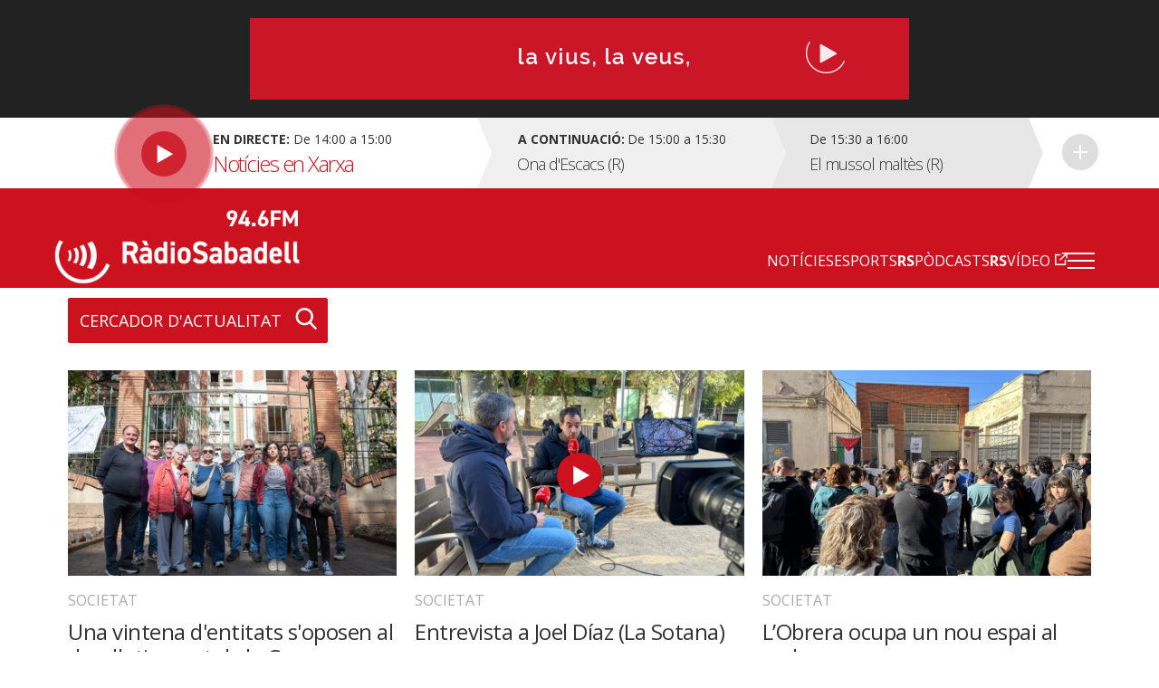

--- FILE ---
content_type: text/html; charset=UTF-8
request_url: https://radiosabadell.fm/lobrera-0
body_size: 9382
content:
  	

<!DOCTYPE html>
<html  lang="ca" dir="ltr" prefix="og: https://ogp.me/ns#">

<head>
  <meta charset="UTF-8">
  <meta http-equiv="X-UA-Compatible" content="IE=edge">
  <meta name="viewport" content="width=device-width, initial-scale=1, maximum-scale=1">

  <meta charset="utf-8" />
<meta name="abstract" content="Tota la informació general i esportiva de Sabadell i comarca." />
<meta property="og:image" content="https://radiosabadell.fm/sites/default/files/styles/thumbnail/public/default_images/radiosabadell-default_0.png" />
<meta name="twitter:card" content="summary" />
<meta name="twitter:image" content="https://radiosabadell.fm/sites/default/files/styles/thumbnail/public/default_images/radiosabadell-default_0.png" />
<meta name="Generator" content="Drupal 10 (https://www.drupal.org)" />
<meta name="MobileOptimized" content="width" />
<meta name="HandheldFriendly" content="true" />
<meta name="viewport" content="width=device-width, initial-scale=1.0" />
<link rel="icon" href="/sites/default/files/favicon_0.png" type="image/png" />
<link rel="alternate" type="application/rss+xml" title="L&amp;#039;Obrera" href="https://radiosabadell.fm/lobrera-0/feed" />

    <title>L&#039;Obrera | RàdioSabadell</title>
    <link rel="stylesheet" media="all" href="/core/modules/system/css/components/align.module.css?t88f5g" />
<link rel="stylesheet" media="all" href="/core/modules/system/css/components/fieldgroup.module.css?t88f5g" />
<link rel="stylesheet" media="all" href="/core/modules/system/css/components/container-inline.module.css?t88f5g" />
<link rel="stylesheet" media="all" href="/core/modules/system/css/components/clearfix.module.css?t88f5g" />
<link rel="stylesheet" media="all" href="/core/modules/system/css/components/details.module.css?t88f5g" />
<link rel="stylesheet" media="all" href="/core/modules/system/css/components/hidden.module.css?t88f5g" />
<link rel="stylesheet" media="all" href="/core/modules/system/css/components/item-list.module.css?t88f5g" />
<link rel="stylesheet" media="all" href="/core/modules/system/css/components/js.module.css?t88f5g" />
<link rel="stylesheet" media="all" href="/core/modules/system/css/components/nowrap.module.css?t88f5g" />
<link rel="stylesheet" media="all" href="/core/modules/system/css/components/position-container.module.css?t88f5g" />
<link rel="stylesheet" media="all" href="/core/modules/system/css/components/reset-appearance.module.css?t88f5g" />
<link rel="stylesheet" media="all" href="/core/modules/system/css/components/resize.module.css?t88f5g" />
<link rel="stylesheet" media="all" href="/core/modules/system/css/components/system-status-counter.css?t88f5g" />
<link rel="stylesheet" media="all" href="/core/modules/system/css/components/system-status-report-counters.css?t88f5g" />
<link rel="stylesheet" media="all" href="/core/modules/system/css/components/system-status-report-general-info.css?t88f5g" />
<link rel="stylesheet" media="all" href="/core/modules/system/css/components/tablesort.module.css?t88f5g" />
<link rel="stylesheet" media="all" href="/core/misc/components/progress.module.css?t88f5g" />
<link rel="stylesheet" media="all" href="/core/misc/components/ajax-progress.module.css?t88f5g" />
<link rel="stylesheet" media="all" href="/core/modules/views/css/views.module.css?t88f5g" />
<link rel="stylesheet" media="all" href="/modules/contrib/extlink/extlink.css?t88f5g" />
<link rel="stylesheet" media="all" href="https://cdn.jsdelivr.net/npm/bootstrap@3.3.2/dist/css/bootstrap.css" integrity="sha256-tn4a1gXQo/LGb6hn0vL3vwWvgESB+cWcL7/sTbR3Tug=" crossorigin="anonymous" />
<link rel="stylesheet" media="all" href="https://cdn.jsdelivr.net/npm/bootstrap@3.3.2/docs/dist/css/bootstrap.css" integrity="sha256-tn4a1gXQo/LGb6hn0vL3vwWvgESB+cWcL7/sTbR3Tug=" crossorigin="anonymous" />
<link rel="stylesheet" media="all" href="https://cdn.jsdelivr.net/npm/bootswatch@3.3.2/custom/bootstrap.css" integrity="sha256-a3BbMRybi9ZjMamlqsYjUrOOndHfRVzSXvKPGWcww9E=" crossorigin="anonymous" />
<link rel="stylesheet" media="all" href="https://cdn.jsdelivr.net/npm/@unicorn-fail/drupal-bootstrap-styles@0.0.2/dist/3.3.1/8.x-3.x/drupal-bootstrap.css" integrity="sha512-AwNfHm/YKv4l+2rhi0JPat+4xVObtH6WDxFpUnGXkkNEds3OSnCNBSL9Ygd/jQj1QkmHgod9F5seqLErhbQ6/Q==" crossorigin="anonymous" />
<link rel="stylesheet" media="all" href="/themes/custom/radiosabadell/owlcarousel/owl.carousel.min.css?t88f5g" />
<link rel="stylesheet" media="all" href="/themes/custom/radiosabadell/owlcarousel/owl.theme.default.min.css?t88f5g" />
<link rel="stylesheet" media="all" href="/themes/custom/radiosabadell/css/style.css?t88f5g" />
<link rel="stylesheet" media="all" href="/themes/custom/radiosabadell/css/grid.css?t88f5g" />
<link rel="stylesheet" media="all" href="/themes/custom/radiosabadell/css/tablet.css?t88f5g" />
<link rel="stylesheet" media="all" href="/themes/custom/radiosabadell/css/desktop.css?t88f5g" />
<link rel="stylesheet" media="all" href="/themes/custom/radiosabadell/css/desktop-large.css?t88f5g" />
<link rel="stylesheet" media="all" href="/themes/custom/radiosabadell/css/animate.css?t88f5g" />

      <script type="application/json" data-drupal-selector="drupal-settings-json">{"path":{"baseUrl":"\/","pathPrefix":"","currentPath":"taxonomy\/term\/3829","currentPathIsAdmin":false,"isFront":false,"currentLanguage":"ca"},"pluralDelimiter":"\u0003","suppressDeprecationErrors":true,"ajaxPageState":{"libraries":"eJxdiVEOgkAMBS-00CORbrYh1cJrtgXh9hqjRv15mTdTgYzs7FTfNHmXSVfN8lHkcOzSv0wClupFjjRdr9T65mzj65bOTRFcuYkZzYbKNkSejzj_R2A2GbhFiTNSFqocUnaVW9BzR77w8SMWtM3kDghOSpk","theme":"radiosabadell","theme_token":null},"ajaxTrustedUrl":[],"data":{"extlink":{"extTarget":true,"extTargetNoOverride":true,"extNofollow":true,"extNoreferrer":true,"extFollowNoOverride":true,"extClass":"0","extLabel":"(link is external)","extImgClass":false,"extSubdomains":true,"extExclude":"","extInclude":"","extCssExclude":"","extCssExplicit":"","extAlert":false,"extAlertText":"This link will take you to an external web site. We are not responsible for their content.","mailtoClass":"0","mailtoLabel":"(link sends email)","extUseFontAwesome":false,"extIconPlacement":"append","extFaLinkClasses":"fa fa-external-link","extFaMailtoClasses":"fa fa-envelope-o","whitelistedDomains":[]}},"bootstrap":{"forms_has_error_value_toggle":1,"modal_animation":1,"modal_backdrop":"true","modal_focus_input":1,"modal_keyboard":1,"modal_select_text":1,"modal_show":1,"modal_size":"","popover_enabled":1,"popover_animation":1,"popover_auto_close":1,"popover_container":"body","popover_content":"","popover_delay":"0","popover_html":0,"popover_placement":"right","popover_selector":"","popover_title":"","popover_trigger":"click","tooltip_enabled":1,"tooltip_animation":1,"tooltip_container":"body","tooltip_delay":"0","tooltip_html":0,"tooltip_placement":"auto left","tooltip_selector":"","tooltip_trigger":"hover"},"views":{"ajax_path":"\/views\/ajax","ajaxViews":{"views_dom_id:594b958fa692a0c4fa56bddec8c2cbac1145aaab921c2c81a87ec2e7542aa5b9":{"view_name":"pagines_categories_noticies","view_display_id":"page_2","view_args":"3829","view_path":"\/taxonomy\/term\/3829","view_base_path":"taxonomy\/term\/%","view_dom_id":"594b958fa692a0c4fa56bddec8c2cbac1145aaab921c2c81a87ec2e7542aa5b9","pager_element":0},"views_dom_id:fed38bf9490747909336ab10153529b98256e3567265e7eccdf77a5d35d74251":{"view_name":"banner_header","view_display_id":"block_1","view_args":"","view_path":"\/taxonomy\/term\/3829","view_base_path":null,"view_dom_id":"fed38bf9490747909336ab10153529b98256e3567265e7eccdf77a5d35d74251","pager_element":0}}},"user":{"uid":0,"permissionsHash":"55c1fdefe0e8b90e188979690d8466b7fd7605debdcd682fc4914740d81d03cc"}}</script>
<script src="/sites/default/files/js/js_y3YMnUouLhXXjOQ4t45esFnZ4iGjmQB-Um1ny9BGUUA.js?scope=header&amp;delta=0&amp;language=ca&amp;theme=radiosabadell&amp;include=eJxdjV0KwzAMgy-UNkcqDjHBm6mM7fXn9htjG2Uvkj49SA3ISCer7ZsWc15klSxOXRDUqLNqHYpGOkWeKusofOTL77X7w0jnD5bfTDUYNvZLk4CmWNmE96hvnelGx_8RMJQn6vEEngw-kw"></script>
<script src="https://pagead2.googlesyndication.com/pagead/js/adsbygoogle.js"></script>


<!-- Start cookieyes banner -->
<script id="cookieyes" type="text/javascript" src="https://cdn-cookieyes.com/client_data/356ce241060bfc7f586eb222/script.js"></script>
<!-- End cookieyes banner -->

    <script data-ad-client="ca-pub-9392744460704319" async src="https://pagead2.googlesyndication.com/pagead/js/adsbygoogle.js"></script>
    <script>function loadScript(a){var b=document.getElementsByTagName("head")[0],c=document.createElement("script");c.type="text/javascript",c.src="https://tracker.metricool.com/resources/be.js",c.onreadystatechange=a,c.onload=a,b.appendChild(c)}loadScript(function(){beTracker.t({hash:"f3b110ea138110e4df23c811d14ca476"})});</script>

        <!-- Google Tag Manager -->
        <script>
          (function(w,d,s,l,i){
            w[l]=w[l]||[];
            w[l].push({'gtm.start':                new Date().getTime(),event:'gtm.js'});
            var f=d.getElementsByTagName(s)[0],              j=d.createElement(s),dl=l!='dataLayer'?'&l='+l:'';
            j.async=true;
            j.src=              'https://www.googletagmanager.com/gtm.js?id='+i+dl;
            f.parentNode.insertBefore(j,f);
          })(window,document,'script','dataLayer','GTM-PBW3WTGD');
        </script>
        <!-- End Google Tag Manager -->
	

</head>

  <body>
  <!-- Google Tag Manager (noscript) -->
  <noscript>
    <iframe src="https://www.googletagmanager.com/ns.html?id=GTM-PBW3WTGD" height="0" width="0" style="display:none;visibility:hidden"></iframe>
  </noscript>
  <!-- End Google Tag Manager (noscript) -->

        <div class="publi-top">
          <div class="banner col-sm-12">
            <div>
              <span><img src="/themes/custom/radiosabadell/images/ico-publi.gif" alt="Publicitat"/></span>
                <div class="region region-banner-header">
    <section class="views-element-container block block-views block-views-blockbanner-header-block-1 clearfix" id="block-views-block-banner-header-block-1">
  
    

      <div class="form-group">
<div class="">

			    <div class="views-row"><div class="views-field views-field-field-banner-capcalera"><div class="field-content"><a href="https://radiosabadell.fm/canals-radiosabadell" target="_blank">  <img loading="lazy" src="/sites/default/files/2023-10/20231023Temporada23_21.gif" width="728" height="90" alt="Temporada 25/26 RàdioSabadell la vius la veus la sents" title="Temporada 25/26 RàdioSabadell la vius la veus la sents" class="img-responsive" />

</a></div></div></div>

	  

</div>
</div>

  </section>


  </div>

            </div>
          </div>
        </div>

        <div class="directe-cont">
          <div class="container">
            <section id="block-proximsprogrames" class="block block-programes-proxims block-block-programes-proxims clearfix">
  
    

      

<div class="col-sm-7 col-md-5 directe">
	 
	<div class="col-sm-12 info-directe">

    <!--Animació-->
    <div onClick="window.location.href='/persistent/reproductor';" title="Escoltar el programa" class="spinner">
    <!--<div onClick="window.open('http://radiosabadell.fm/reproductor','http://radiosabadell.fm/reproductor','width=320,height=200,right=20,top=100,resizable=no,scrollbars=no,titlebar=no,menubar=no,,toolbar=no,,status=no,,location=no,,directories=no,transitionstyle=fliphorizontal');" title="Escoltar el programa" class="spinner">-->
	<!-- div onClick="window.open('http://online.radiosabadell.fm:8013/stream','http://online.radiosabadell.fm:8013/stream','width=320,height=100,right=20,top=100,resizable=no,scrollbars=no,titlebar=no,menubar=no,,toolbar=no,,status=no,,location=no,,directories=no,transitionstyle=fliphorizontal');" title="Escoltar el programa" class="spinner" -->
      <div class="spinner-btn">
        <div class="ball ball-1"></div>
        <div class="ball ball-2"></div>
        <div class="ball ball-3"></div>
        <div class="ball ball-4"></div>  
      </div>
    </div>
    <!--/Animació-->

		<div class="info"><strong>En directe:</strong>  De  14:00  a  15:00</div>
		<div class="programa">Notícies en Xarxa</div> 
	</div>
	<a onClick="window.location.href='/persistent/reproductor';" title="Escoltar el programa"></a>
	<!--<a onClick="window.open('http://radiosabadell.fm/reproductor','http://radiosabadell.fm/reproductor','width=320,height=200,right=20,top=100,resizable=no,scrollbars=no,titlebar=no,menubar=no,,toolbar=no,,status=no,,location=no,,directories=no,transitionstyle=fliphorizontal');" title="Escoltar el programa"></a>-->
</div>
<div class="col-sm-5 col-md-7 acontinuacio">
	<div class="col-sm-10 col-md-6 acontinuacio-prog">
		<div class="arrow-right"></div>
  		<div class="programa-next"><strong>A continuació:</strong></div>
    		<div class="info">De  15:00  a  15:30</div>
		<div class="programa">Ona d&#039;Escacs (R)</div>
	</div>
	<div class="col-sm-5 acontinuacio-prog">
		<div class="arrow-right"></div>
  		<div class="info">De  15:30  a  16:00</div>
		<div class="programa">El mussol maltès (R)</div>
	</div>
  <div class="col-sm-1 more">
    <div class="arrow-right"></div>
     <a href="/graella" title="Veure tota la graella">Veure tota la graella</a>
    </div>
</div>

  </section>


          </div>
        </div>

        <header>
          <div class="container">
            <nav class="navbar navbar-default">
              <div class="container">
                <div class="navbar-header">
                  <a class="navbar-brand" href="https://radiosabadell.fm/"><img src="/themes/custom/radiosabadell/images/logo-radiosabadell.png" alt="Ràdio Sabadell"/></a>
                  <div class="frequencia"><img src="/themes/custom/radiosabadell/images/ico-frequencia.svg" alt="Radio Sabadell 94.6"/></div>

                                  </div>

                <div id="main-menu">
                  <div class="menu-principal"><nav role="navigation" aria-labelledby="-menu">
      
  <h2 id="-menu"></h2>
  

        
              <ul class="menu">
                    <li class="menu-item">
        <a href="/actualitat" data-drupal-link-system-path="taxonomy/term/1">Notícies</a>
              </li>
                <li class="menu-item">
        <a href="/esports" data-drupal-link-system-path="taxonomy/term/9">Esports</a>
              </li>
                <li class="menu-item">
        <a href="/rspodcasts" class="rs" data-drupal-link-system-path="node/44170">RSPòdcasts</a>
              </li>
                <li class="menu-item">
        <a href="https://www.youtube.com/user/RadioSabadell" class="rs">RSVídeo</a>
              </li>
        </ul>
  


  </nav>
</div>

                  <button type="button" class="navbar-toggle collapsed" data-toggle="collapse" data-target="#menu-secondari" aria-expanded="false">
                    <span class="icon-bar"></span>
                    <span class="icon-bar"></span>
                    <span class="icon-bar"></span>
                  </button>
                  <div class="collapse navbar-collapsed" id="menu-secondari">
                    <div class="menu-hamburguesa"><nav role="navigation" aria-labelledby="-menu">
      
  <h2 id="-menu"></h2>
  

        
      <ul class="menu menu--menu-hamburguesa nav">
                      <li class="first">
                                        <a href="" class="link-app">Descarrega la nostra app</a>
              </li>
                      <li class="expanded dropdown">
                                                                    <a href="" class="dropdown-toggle" data-toggle="dropdown">Actualitat <span class="caret"></span></a>
                        <ul class="dropdown-menu">
                      <li class="first">
                                        <a href="/actualitat" data-drupal-link-system-path="taxonomy/term/1">Tota l&#039;actualitat</a>
              </li>
                      <li>
                                        <a href="/actualitat/politica" data-drupal-link-system-path="taxonomy/term/2">Política</a>
              </li>
                      <li>
                                        <a href="/actualitat/successos" data-drupal-link-system-path="taxonomy/term/11689">Successos</a>
              </li>
                      <li>
                                        <a href="/actualitat/societat" data-drupal-link-system-path="taxonomy/term/4">Societat</a>
              </li>
                      <li>
                                        <a href="/actualitat/cultura" data-drupal-link-system-path="taxonomy/term/7">Cultura</a>
              </li>
                      <li>
                                        <a href="/actualitat/comarca" data-drupal-link-system-path="taxonomy/term/8">Comarca</a>
              </li>
                      <li>
                                        <a href="/actualitat/economia" data-drupal-link-system-path="taxonomy/term/5">Economia</a>
              </li>
                      <li>
                                        <a href="/actualitat/salut" data-drupal-link-system-path="taxonomy/term/11440">Salut</a>
              </li>
                      <li>
                                        <a href="/actualitat/educacio" data-drupal-link-system-path="taxonomy/term/11441">Educació</a>
              </li>
                      <li>
                                        <a href="/actualitat/medi-ambient" data-drupal-link-system-path="taxonomy/term/6">Medi Ambient</a>
              </li>
                      <li>
                                        <a href="/actualitat/urbanisme" data-drupal-link-system-path="taxonomy/term/3">Urbanisme</a>
              </li>
                      <li class="last">
                                        <a href="/actualitat/mobilitat" data-drupal-link-system-path="taxonomy/term/11688">Mobilitat</a>
              </li>
        </ul>
  
              </li>
                      <li class="expanded dropdown">
                                                                    <a href="" class="dropdown-toggle" data-toggle="dropdown">Esports <span class="caret"></span></a>
                        <ul class="dropdown-menu">
                      <li class="first">
                                        <a href="/esports" data-drupal-link-system-path="taxonomy/term/9">Tots els esports</a>
              </li>
                      <li>
                                        <a href="/esports/ce-sabadell" data-drupal-link-system-path="taxonomy/term/10">CE Sabadell</a>
              </li>
                      <li>
                                        <a href="/esports/futbol" data-drupal-link-system-path="taxonomy/term/11">Futbol</a>
              </li>
                      <li>
                                        <a href="/esports/waterpolo" data-drupal-link-system-path="taxonomy/term/15">Waterpolo</a>
              </li>
                      <li>
                                        <a href="/esports/futbol-sala" data-drupal-link-system-path="taxonomy/term/6680">Futbol sala</a>
              </li>
                      <li>
                                        <a href="/esports/handbol" data-drupal-link-system-path="taxonomy/term/13">Handbol</a>
              </li>
                      <li>
                                        <a href="/esports/natacio" data-drupal-link-system-path="taxonomy/term/14">Natació</a>
              </li>
                      <li>
                                        <a href="/esports/basquet" data-drupal-link-system-path="taxonomy/term/12">Bàsquet</a>
              </li>
                      <li>
                                        <a href="/esports/motor" data-drupal-link-system-path="taxonomy/term/16">Motor</a>
              </li>
                      <li class="last">
                                        <a href="/esports/altres-esports" data-drupal-link-system-path="taxonomy/term/28">Altres esports</a>
              </li>
        </ul>
  
              </li>
                      <li>
                                        <a href="/persistent/reproductor" data-drupal-link-system-path="persistent/reproductor">En directe</a>
              </li>
                      <li>
                                        <a href="/graella" data-drupal-link-system-path="node/283">Graella</a>
              </li>
                      <li>
                                        <a href="/rspodcasts" data-drupal-link-system-path="node/44170">RSPòdcasts</a>
              </li>
                      <li class="last">
                                        <a href="https://radiosabadell.fm/cercador-actualitat">Cercador</a>
              </li>
        </ul>
  

  </nav>
</div>
                    <div class="canals">
                      <a href="/canals-radiosabadell">Canals @radiosabadell</a>
                      <ul class="xarxes-header">                      
                        <li><a href="https://www.instagram.com/radiosabadell" target="_blank" class="instagram" title="Instagram" rel="nofollow">Instagram</a></li>
                        <li><a href="https://twitter.com/radiosabadell" target="_blank" class="twitter" title="X" rel="nofollow">X</a></li>
                        <li><a href="https://www.facebook.com/RadioSabadell/" target="_blank" class="facebook" title="Facebook" rel="nofollow">Facebook</a></li>
                        <li><a href="https://www.tiktok.com/@radiosabadell" target="_blank" class="tiktok" title="TikTok" rel="nofollow">TikTok</a></li>
                        <li><a href="https://www.twitch.tv/radiosabadell" target="_blank" class="twitch" title="Twitch" rel="nofollow">Twitch</a></li>
                        <li><a href="https://www.youtube.com/user/RadioSabadell" target="_blank" class="youtube" title="YouTube" rel="nofollow">YouTube</a></li>
                        <li><a href="https://bit.ly/WhatsAppRS946" target="_blank" class="whatsapp" title="WhatsApp" rel="nofollow">WhatsApp</a></li>
                      </ul>
                    </div>
                  </div>

                </div>
              </div>
            </nav>
          </div>
        </header>

        
          <div class="region region-mega-highlight-bar">
    


  </div>


        <!-- <div class="container">
          <div class="container-fluid">
            <ul class="xarxes-header">
              <li><img src="/themes/custom/radiosabadell/images/ico-@radiosabadell.svg" alt="@radiosabadell"/></li>
              <li><a href="https://www.instagram.com/radiosabadell" target="_blank" class="instagram" title="Instagram" rel="nofollow">Instagram</a></li>
              <li><a href="https://twitter.com/radiosabadell" target="_blank" class="twitter" title="X" rel="nofollow">X</a></li>
              <li><a href="https://www.facebook.com/RadioSabadell/" target="_blank" class="facebook" title="Facebook" rel="nofollow">Facebook</a></li>
              <li><a href="https://www.tiktok.com/@radiosabadell" target="_blank" class="tiktok" title="TikTok" rel="nofollow">TikTok</a></li>
              <li><a href="https://www.twitch.tv/radiosabadell" target="_blank" class="twitch" title="Twitch" rel="nofollow">Twitch</a></li>
              <li><a href="https://www.youtube.com/user/RadioSabadell" target="_blank" class="youtube" title="YouTube" rel="nofollow">YouTube</a></li>
              <li><a href="https://bit.ly/WhatsAppRS946" target="_blank" class="whatsapp" title="WhatsApp" rel="nofollow">WhatsApp</a></li>
            </ul>
          </div>
        </div> -->

        <div class="main-content">
            <div class="dialog-off-canvas-main-canvas" data-off-canvas-main-canvas>
    

<!--MAIN CONTENT-->
<div class="main-content">
	<!--Page Header-->

	
	
	
	  <div class="region region-content">
      <!-- No Title -->
  <div class="views-element-container form-group">
  <div class=" container programes-llista">

         <div class="enllac-cercador">
        <a class="link btn" href="/cercador-actualitat">Cercador d'Actualitat</a>
 </div>
    
            
      

<div class="col-sm-6 col-md-4 noticies-item">
  <div class="imatge  ">
    <!--Imatge de 400px x 400px-->
    <a href="/actualitat/societat/entitats-desallotjament-caserna-sabadell"><img src="https://radiosabadell.fm/sites/default/files/styles/imatge_teaser_noticia_petita/public/2025-10/entitats-defensa-caserna.jpg?itok=-eTZ9Wyw" alt="Membres de les entitats que han firmat el manifest, aquest matí davant l&#039;antiga Caserna "/></a>
    <span class="peu-foto"></span>
  </div>
  <div class="descripcio">
        <a href="https://radiosabadell.fm/actualitat/societat" class="categoria">Societat</a>
    <!--Titol max 60 caracters-->
    <h2 class="titol"><a href="/actualitat/societat/entitats-desallotjament-caserna-sabadell">Una vintena d&#039;entitats s&#039;oposen al desallotjament de la Caserna</a></h2>
    <!--Paragraf max 100 caracters-->
    <p>Les entitats reclamen que no es desallotgi a les famílies que viuen a l’antiga Caserna de la Guàrdia Civil sense donar-los una resposta residencial permanent</p>
  </div>
</div>


            
      

<div class="col-sm-6 col-md-4 noticies-item">
  <div class="imatge video ">
    <!--Imatge de 400px x 400px-->
    <a href="/noticia/entrevista-joel-diaz-sotana-sabadell-obrera-oleguer"><img src="https://radiosabadell.fm/sites/default/files/styles/imatge_teaser_noticia_petita/public/2025-01/Joel_diaz-la-sotana-sabadell.jpg?itok=Kcx-ILZx" alt="Joel Díaz en el moment de l&#039;entrevista"/></a>
    <span class="peu-foto"></span>
  </div>
  <div class="descripcio">
        <a href="https://radiosabadell.fm/actualitat/societat" class="categoria">Societat</a>
    <!--Titol max 60 caracters-->
    <h2 class="titol"><a href="/noticia/entrevista-joel-diaz-sotana-sabadell-obrera-oleguer">Entrevista a Joel Díaz (La Sotana)</a></h2>
    <!--Paragraf max 100 caracters-->
    <p>La Sotana grava, aquest diumenge, un programa des de L'Obrera, on entrevistaran a Oleguer Presas</p>
  </div>
</div>


            
      

<div class="col-sm-6 col-md-4 noticies-item">
  <div class="imatge  ">
    <!--Imatge de 400px x 400px-->
    <a href="/noticia/lobrera-ocupa-un-nou-espai-al-sud"><img src="https://radiosabadell.fm/sites/default/files/styles/imatge_teaser_noticia_petita/public/2024-11/obrera.jpg?itok=IuEBUziO" alt="El local ocupat de l’Obrera"/></a>
    <span class="peu-foto"></span>
  </div>
  <div class="descripcio">
        <a href="https://radiosabadell.fm/actualitat/societat" class="categoria">Societat</a>
    <!--Titol max 60 caracters-->
    <h2 class="titol"><a href="/noticia/lobrera-ocupa-un-nou-espai-al-sud">L’Obrera ocupa un nou espai al sud </a></h2>
    <!--Paragraf max 100 caracters-->
    <p>El nou local està ubicat al carrer Lope de Vega i és propietat d'un gran tenidor, segons membres de L'Obrera</p>
  </div>
</div>


            
      

<div class="col-sm-6 col-md-4 noticies-item">
  <div class="imatge video ">
    <!--Imatge de 400px x 400px-->
    <a href="/noticia/edifici-obrera-totalment-enderrocat-proxims-dies"><img src="https://radiosabadell.fm/sites/default/files/styles/imatge_teaser_noticia_petita/public/2024-05/Obrera-enderroc.jpg?itok=CKX0MXzn" alt="Una excavadora continua enderrocant L&#039;Obrera"/></a>
    <span class="peu-foto"></span>
  </div>
  <div class="descripcio">
        <a href="https://radiosabadell.fm/actualitat/societat" class="categoria">Societat</a>
    <!--Titol max 60 caracters-->
    <h2 class="titol"><a href="/noticia/edifici-obrera-totalment-enderrocat-proxims-dies">L&#039;edifici de L&#039;Obrera, totalment enderrocat en els pròxims dies</a></h2>
    <!--Paragraf max 100 caracters-->
    <p>Les excavadores han tornat avui a l'immoble que fins el mes de març passat ocupava el centre social ocupat de L'Obrera. Els operaris tenen l'encàrrec d'enderro…</p>
  </div>
</div>


            
      

<div class="col-sm-6 col-md-4 noticies-item">
  <div class="imatge  ">
    <!--Imatge de 400px x 400px-->
    <a href="/noticia/obrera-acorda-ocupar-continuitat-projecte"><img src="https://radiosabadell.fm/sites/default/files/styles/imatge_teaser_noticia_petita/public/2024-04/votacio-obrera.jpg?itok=VwL1A1HZ" alt="Els assistents a l&#039;assemblea de L&#039;Obrera votant "/></a>
    <span class="peu-foto"></span>
  </div>
  <div class="descripcio">
        <a href="https://radiosabadell.fm/actualitat/societat" class="categoria">Societat</a>
    <!--Titol max 60 caracters-->
    <h2 class="titol"><a href="/noticia/obrera-acorda-ocupar-continuitat-projecte">L&#039;Obrera acorda en assemblea tornar a ocupar per donar continuïtat al projecte</a></h2>
    <!--Paragraf max 100 caracters-->
    <p>Més d'un centenar d'integrants i simpatitzants del centre social L'Obrera, entre els quals també hi havia la portaveu de la Crida per Sabadell, Anna Lara, han …</p>
  </div>
</div>


                      <div class="col-sm-6 col-md-4 noticies-publi">
            <div class="banner">
              <div class="titol">
            <img src="/themes/custom/radiosabadell/images/ico-publi-noticia.gif" alt="Publicitat"/>
          </div>
            
              <div class="imatge">
               <a href="/publicitat" target=""> 
              	 <img src="/themes/custom/radiosabadell/documents/banner-publi-2018-medium2.jpg">
               </a>
              </div>
            
              <div class="imatge">
              <a href="/publicitat" target="">
                <img src="/themes/custom/radiosabadell/documents/banner-publi-2018-medium2.jpg">
              </a>
              </div>
            </div>
          </div>
      
      

<div class="col-sm-6 col-md-4 noticies-item">
  <div class="imatge  ">
    <!--Imatge de 400px x 400px-->
    <a href="/noticia/setmana-clau-lobrera"><img src="https://radiosabadell.fm/sites/default/files/styles/imatge_teaser_noticia_petita/public/2024-04/DSC_7507.jpg?itok=hKJW2A6c" alt="L&#039;Obrera enderrocada el passat 13 de març, en el dia del seu desallotjament"/></a>
    <span class="peu-foto"></span>
  </div>
  <div class="descripcio">
        <a href="https://radiosabadell.fm/actualitat/societat" class="categoria">Societat</a>
    <!--Titol max 60 caracters-->
    <h2 class="titol"><a href="/noticia/setmana-clau-lobrera">Setmana clau per L&#039;Obrera</a></h2>
    <!--Paragraf max 100 caracters-->
    <p>El Casal Popular de L'Obrera enceta avui una setmana clau pel seu futur. Després de l'enderrocament de l'edifici el passat 13 de març, el casal té aquest dissa…</p>
  </div>
</div>


            
      

<div class="col-sm-6 col-md-4 noticies-item">
  <div class="imatge  sound">
    <!--Imatge de 400px x 400px-->
    <a href="/noticia/lobrera-tornarem-nosaltres-sabem-el-que-es-viure-entre-runes"><img src="https://radiosabadell.fm/sites/default/files/styles/imatge_teaser_noticia_petita/public/2024-03/20240313_184255760_iOS.jpg?itok=MkKkCgBg" alt="Els manifestants, a la confluència entre la Rambla i l&#039;avinguda Barberà | Roger Benet"/></a>
    <span class="peu-foto"></span>
  </div>
  <div class="descripcio">
        <a href="https://radiosabadell.fm/actualitat/societat" class="categoria">Societat</a>
    <!--Titol max 60 caracters-->
    <h2 class="titol"><a href="/noticia/lobrera-tornarem-nosaltres-sabem-el-que-es-viure-entre-runes">L&#039;Obrera: &quot;Tornarem. Nosaltres sabem el que és viure entre runes&quot;</a></h2>
    <!--Paragraf max 100 caracters-->
    <p>Mig miler de persones, segons dades de la Policia Municipal, han sortit al carrer aquest vespre per defensar el projecte de l'Obrera, després que el local de l…</p>
  </div>
</div>


            
      

<div class="col-sm-6 col-md-4 noticies-item">
  <div class="imatge video ">
    <!--Imatge de 400px x 400px-->
    <a href="/noticia/enderroc-lobrera-Sabadell"><img src="https://radiosabadell.fm/sites/default/files/styles/imatge_teaser_noticia_petita/public/2024-03/DSC_7585.jpg?itok=2_Wycj3N" alt="Una excavadora tira a terra el local ocupat L&#039;Obrera"/></a>
    <span class="peu-foto"></span>
  </div>
  <div class="descripcio">
        <a href="https://radiosabadell.fm/actualitat/societat" class="categoria">Societat</a>
    <!--Titol max 60 caracters-->
    <h2 class="titol"><a href="/noticia/enderroc-lobrera-Sabadell">Es consuma el desallotjament de L&#039;Obrera</a></h2>
    <!--Paragraf max 100 caracters-->
    <p>Els Mossos d'Esquadra estan desplegats des de primera hora del matí a L'Obrera, situat a l'avinguda Barberà, per fer efectiu el desallotjament del local ocupat…</p>
  </div>
</div>


            
      

<div class="col-sm-6 col-md-4 noticies-item">
  <div class="imatge  sound">
    <!--Imatge de 400px x 400px-->
    <a href="/noticia/lobrera-pot-ser-desallotjada-en-qualsevol-moment"><img src="https://radiosabadell.fm/sites/default/files/styles/imatge_teaser_noticia_petita/public/2024-01/WhatsApp%20Image%202022-07-02%20at%2013.16.10.jpeg?itok=UhdMbA3h" alt="Una pancarta a l&#039;exterior de l&#039;Obrera, durant un acte de protesta pel desallotjament/ Helena Molist"/></a>
    <span class="peu-foto"></span>
  </div>
  <div class="descripcio">
        <a href="https://radiosabadell.fm/actualitat/societat" class="categoria">Societat</a>
    <!--Titol max 60 caracters-->
    <h2 class="titol"><a href="/noticia/lobrera-pot-ser-desallotjada-en-qualsevol-moment">L&#039;Obrera pot ser desallotjada en qualsevol moment</a></h2>
    <!--Paragraf max 100 caracters-->
    <p>Els membres de L'Obrera, un casal popular de l'Eixample ocupat des del 2015, han de mantenir la guàrdia perquè la policia els pot desallotjar en qualsevol mome…</p>
  </div>
</div>


            
      

<div class="col-sm-6 col-md-4 noticies-item">
  <div class="imatge  ">
    <!--Imatge de 400px x 400px-->
    <a href="/noticia/desallotjament-obrera-6-novembre-2023"><img src="https://radiosabadell.fm/sites/default/files/styles/imatge_teaser_noticia_petita/public/2023-11/DSC_8614.jpg?itok=YDaam1fr" alt="Moment de l&#039;anunci de l&#039;aturada del desallotjament | Roger Benet"/></a>
    <span class="peu-foto"></span>
  </div>
  <div class="descripcio">
        <a href="https://radiosabadell.fm/actualitat/societat" class="categoria">Societat</a>
    <!--Titol max 60 caracters-->
    <h2 class="titol"><a href="/noticia/desallotjament-obrera-6-novembre-2023">Aturat el desallotjament de L&#039;Obrera</a></h2>
    <!--Paragraf max 100 caracters-->
    <p>Aturat el desnonament del centre social L'Obrera. Segons han anunciat ells mateixos, la comitiva judicial ha decidit no executar el desallotjament de l'immoble…</p>
  </div>
</div>


            
      

<div class="col-sm-6 col-md-4 noticies-item">
  <div class="imatge  ">
    <!--Imatge de 400px x 400px-->
    <a href="/noticia/lobrera-es-prepara-al-desallotjament-de-dilluns"><img src="https://radiosabadell.fm/sites/default/files/styles/imatge_teaser_noticia_petita/public/2023-11/DSC_8446.jpg?itok=pCk8hBsN" alt="Membres de L&#039;Obrera en una concentració a Sant Roc | Roger Benet"/></a>
    <span class="peu-foto"></span>
  </div>
  <div class="descripcio">
        <a href="https://radiosabadell.fm/actualitat/societat" class="categoria">Societat</a>
    <!--Titol max 60 caracters-->
    <h2 class="titol"><a href="/noticia/lobrera-es-prepara-al-desallotjament-de-dilluns">L&#039;Obrera es prepara per al desallotjament de dilluns</a></h2>
    <!--Paragraf max 100 caracters-->
    <p>Els membres del centre social L'Obrera alcen la veu durant tot el cap de setmana per rebutjar el desallotjament de l'immoble ocupat de l'avinguda Barberà progr…</p>
  </div>
</div>


            
      

<div class="col-sm-6 col-md-4 noticies-item">
  <div class="imatge  sound">
    <!--Imatge de 400px x 400px-->
    <a href="/noticia/lobrera-presenta-un-recurs-evitar-el-desallotjament"><img src="https://radiosabadell.fm/sites/default/files/styles/imatge_teaser_noticia_petita/public/2023-10/WhatsApp%20Image%202022-07-02%20at%2013.16.10.jpeg?itok=orDTzo6V" alt="Una pancarta a l&#039;exterior de l&#039;Obrera, durant un acte de protesta pel desallotjament/ Helena Molist"/></a>
    <span class="peu-foto"></span>
  </div>
  <div class="descripcio">
        <a href="https://radiosabadell.fm/actualitat/societat" class="categoria">Societat</a>
    <!--Titol max 60 caracters-->
    <h2 class="titol"><a href="/noticia/lobrera-presenta-un-recurs-evitar-el-desallotjament">L&#039;Obrera presenta un recurs per evitar el desallotjament</a></h2>
    <!--Paragraf max 100 caracters-->
    <p>El Centre Social l'Obrera fa un nou pas per evitar el desallotjament del local ocupat de l'avinguda Barberà, programat pel pròxim 6 de novembre. Des de l'entit…</p>
  </div>
</div>


            
      

<div class="col-sm-6 col-md-4 noticies-item">
  <div class="imatge  ">
    <!--Imatge de 400px x 400px-->
    <a href="/noticia/lobrera-no-aconsegueix-revalidar-el-suport-del-ple-municipal"><img src="https://radiosabadell.fm/sites/default/files/styles/imatge_teaser_noticia_petita/public/2022-09/DSC_8446.jpg?itok=awQLGYPy" alt="Una cinquantena de membres de L&#039;Obrera s&#039;han concentrat a la plaça Sant Roc durant la sessió plenària | Roger Benet"/></a>
    <span class="peu-foto"></span>
  </div>
  <div class="descripcio">
        <a href="https://radiosabadell.fm/actualitat/politica" class="categoria">Política</a>
    <!--Titol max 60 caracters-->
    <h2 class="titol"><a href="/noticia/lobrera-no-aconsegueix-revalidar-el-suport-del-ple-municipal">L&#039;Obrera no aconsegueix revalidar el suport del Ple municipal</a></h2>
    <!--Paragraf max 100 caracters-->
    <p>A diferència del juliol de 2018, la majoria del Ple municipal no ha donat suport a la moció del Centre Social L'Obrera, que podria ser desallotjat de l'avingud…</p>
  </div>
</div>


            
      

<div class="col-sm-6 col-md-4 noticies-item">
  <div class="imatge  ">
    <!--Imatge de 400px x 400px-->
    <a href="/noticia/lobrera-inicia-una-batalla-sense-precedents-evitar-ne-el-desnonament"><img src="https://radiosabadell.fm/sites/default/files/styles/imatge_teaser_noticia_petita/public/2022-07/WhatsApp%20Image%202022-07-02%20at%2013.16.10.jpeg?itok=0-SFtM1q" alt="L&#039;Obrera avui durant la roda de premsa | Helena Molist"/></a>
    <span class="peu-foto"></span>
  </div>
  <div class="descripcio">
        <a href="https://radiosabadell.fm/actualitat/societat" class="categoria">Societat</a>
    <!--Titol max 60 caracters-->
    <h2 class="titol"><a href="/noticia/lobrera-inicia-una-batalla-sense-precedents-evitar-ne-el-desnonament">L&#039;Obrera inicia una &quot;batalla sense precedents&quot; per evitar-ne el desnonament</a></h2>
    <!--Paragraf max 100 caracters-->
    <p>El centre social l'Obrera ha anunciat avui que inicia una campanya "sense precedents" per evitar el desnonament de l'entitat. En una roda de premsa celebrada a…</p>
  </div>
</div>


    
    
      <nav class="pager-nav text-center" role="navigation" aria-labelledby="pagination-heading">
    <ul class="pagination js-pager__items">

            
            
            
                    <li class="pager__item is-active active">
                                          <a href="?page=0" title="Pàgina actual" aria-current="page">
            <span class="visually-hidden">
              Pàgina actual
            </span>1</a>
        </li>
              <li class="pager__item">
                                          <a href="?page=1" title="Go to page 2">
            <span class="visually-hidden">
              Page
            </span>2</a>
        </li>
      
            
                    <li class="pager__item pager__item--next">
          <a href="?page=1" title="Vés a la pàgina següent" rel="next">
            <span class="visually-hidden">Pàgina següent</span>
            <span aria-hidden="true">››</span>
          </a>
        </li>
      
                  <li class="pager__item pager__item--last">
        <a href="?page=1" title="Vés a la darrera pàgina" rel="last">
          <span class="visually-hidden">Última pàgina</span>
          <span aria-hidden="true">Last »</span>
        </a>
      </li>
      
    </ul>
  </nav>


  </div></div>


  </div>


	
</div>

  </div>

        </div>
          <section class="views-element-container block block-views block-views-blockslide-banners-block-1 clearfix" id="block-views-block-slide-banners-block-1">
  
    

      <div class="form-group">
<div class=" container programes-llista">

		
	

  
  
  
  
</div></div>

  </section>




        <div class="pre-footer">
          <div class="container">
            <div class="pre-footer-items">
              <a href="https://bit.ly/WhatsAppRS946" target="_blank" class="item whatsapp">
                <img src="/themes/custom/radiosabadell/images/canal-whatsapp.svg" alt="Posa't al dia">
                <h3>Posa't al dia</h3>
              </a>
              <a href="/canals-radiosabadell" class="item canals">
                <img src="/themes/custom/radiosabadell/images/ico-canals-rs.svg" alt="Tots els Canals">
                <h3>Tots els Canals</h3>
              </a>              
              <a href="/canals-radiosabadell" class="item app">
                <img src="/themes/custom/radiosabadell/images/canal-app.svg" alt="Descarrega la APP">
                <h3>Descarrega la APP</h3>
              </a>
            </div>
          </div>
        </div>

        <footer>
          <div class="brand"><a href="/"><img src="/themes/custom/radiosabadell/images/logo-radiosabadell.png" alt="Radio Sabadell 94.6"/></a></div>
          <ul class="menu-peu">
            <li><a href="/contacte">Contacte</a></li>
            <li><a href="/transparencia">Transparència</a></li>
            <li><a href="/avis-legal">Avís legal</a></li>
            <li><a href="/publicitat">Publicitat</a></li>
            <li><a href="/politica-cookies">Política de cookies</a></li>
            <li><a href="/politica-privacitat">Política de privacitat</a></li>
          </ul>
          <div class="copy">© 2026 RàdioSabadell&nbsp;&nbsp;&nbsp;-&nbsp;&nbsp;&nbsp;C. Doctor Puig 18, 08202 Sabadell&nbsp;&nbsp;&nbsp;-&nbsp;&nbsp;&nbsp;Tel. 93 745 19 60</div>
          <ul class="xarxes">
            <li><a href="https://www.instagram.com/radiosabadell/" target="_blank" class="instagram" title="Instagram" rel="nofollow">Instagram</a></li>
            <li><a href="https://twitter.com/radiosabadell" target="_blank" class="twitter" title="X" rel="nofollow">X</a></li>
            <li><a href="https://www.facebook.com/RadioSabadell/" target="_blank" class="facebook" title="Facebook" rel="nofollow">Facebook</a></li>
            <li><a href="https://www.tiktok.com/@radiosabadell" target="_blank" class="tiktok" title="TikTok" rel="nofollow">TikTok</a></li>
            <li><a href="https://www.twitch.tv/radiosabadell" target="_blank" class="twitch" title="Twitch" rel="nofollow">Twitch</a></li>
            <li><a href="https://www.youtube.com/user/RadioSabadell" target="_blank" class="youtube" title="YouTube" rel="nofollow">YouTube</a></li>
            <li><a href="https://bit.ly/WhatsAppRS946" target="_blank" class="whatsapp" title="WhatsApp" rel="nofollow">WhatsApp</a></li>
          </ul>
        </footer>
        <script src="/sites/default/files/js/js_tS8hUEhIEoVg38JByq1qJh67z13IhWIER_P_dVHDWhM.js?scope=footer&amp;delta=0&amp;language=ca&amp;theme=radiosabadell&amp;include=eJxdjV0KwzAMgy-UNkcqDjHBm6mM7fXn9htjG2Uvkj49SA3ISCer7ZsWc15klSxOXRDUqLNqHYpGOkWeKusofOTL77X7w0jnD5bfTDUYNvZLk4CmWNmE96hvnelGx_8RMJQn6vEEngw-kw"></script>
<script src="https://cdn.jsdelivr.net/npm/bootstrap@3.3.2/dist/js/bootstrap.min.js" integrity="sha256-yO7sg/6L9lXu7aKRRm0mh3BDbd5OPkBBaoXQXTiT6JI=" crossorigin="anonymous"></script>
<script src="https://cdn.jsdelivr.net/npm/bootstrap@3.3.2/docs/dist/js/bootstrap.min.js" integrity="sha256-yO7sg/6L9lXu7aKRRm0mh3BDbd5OPkBBaoXQXTiT6JI=" crossorigin="anonymous"></script>
<script src="/sites/default/files/js/js_3fv04pWmho_fq_nAMQwIE2ZfWkCUS5Ylfc6kr4CHZDA.js?scope=footer&amp;delta=3&amp;language=ca&amp;theme=radiosabadell&amp;include=eJxdjV0KwzAMgy-UNkcqDjHBm6mM7fXn9htjG2Uvkj49SA3ISCer7ZsWc15klSxOXRDUqLNqHYpGOkWeKusofOTL77X7w0jnD5bfTDUYNvZLk4CmWNmE96hvnelGx_8RMJQn6vEEngw-kw"></script>

  </body>
</html>



--- FILE ---
content_type: text/css
request_url: https://radiosabadell.fm/themes/custom/radiosabadell/css/style.css?t88f5g
body_size: 16810
content:
@charset "UTF-8";

@import url('https://fonts.googleapis.com/css?family=Open+Sans:300,300i,400,400i,600,600i,700,700i,800,800i&display=swap');
/* CSS Document */


/* ESPECIAL PERIODE COVID 19 */

/*.info, .foto-directe, .programa-next {visibility: hidden !important;}

.eu-cookie-compliance-banner .info {visibility: visible !important;}*/

/*



/*BODY*/
iframe{
    overflow:hidden;
}

body {
    font-family: 'Open Sans', sans-serif;
    font-size:16px;
    line-height:22px;
    background: #fff;
    margin:0;

    font-smooth: always;
    font-smoothing: antialiased;
    -moz-font-smoothing: antialiased;
    -webkit-font-smoothing: antialiased;
    -webkit-font-smoothing: subpixel-antialiased;
}

a,
a img,
a span,
a:before,
a:after,
li:after,
.navbar-toggle,
.navbar-toggle span,
.btn,
.directe-cont,
.directe-plens-con,
.podcasts-cont .podcasts .share-cont .embed,
.essencials-alacarta .essencial .share-cont .embed,
.essencials-home .essencial .share-cont .embed {
    transition:all 0.2s ease-in-out;
    -moz-transition:all 0.2s ease-in-out; /* Firefox 4 */
    -webkit-transition: all 0.2s ease-in-out; /* Safari and Chrome */
    -o-transco-facetion:all 0.2s ease-in-out; /* Opera */
    outline:0!important;
}

a {
    color:#999;
    text-decoration:underline;
}
a:hover {
    color:#cc111f;
}

.no-margin {
    margin: 0 !important;
}
.no-pading {
    padding: 0 !important;
}

input,
select,
textarea,
.form-control {
    position: relative;
/*    -webkit-appearance: none;
    -moz-appearance:    none;
    appearance:         none;*/
    outline: 0!important;
    border: 1px solid #dcdcdc;

    width: 100%;
    border-radius: 2px;

    -webkit-box-shadow: none!important;
    -moz-box-shadow: none!important;
    box-shadow: none!important;
}
input:focus,
select:focus,
textarea:focus,
.form-control:focus {
    border-color: #333;
}
.select-wrapper,
.select-wrapper select {
    position: relative;
}
.select-wrapper:after {
    position: absolute;
    content: ' ';
    right: 10px;
    top: 46%;
    transform: translateY(-50%);
    width: 10px;
    height: 10px;
    background: #fff url(../images/ico-select.svg) no-repeat center center!important;
    background-size: 100% auto;
    margin: 0;
}

.textarea-embed {
    position: relative;
    z-index: 1;
    width: 100%;
    height: auto;
    max-width: 320px;
    min-height: 70px;
    border-color: #d5d5d5;
    padding: 4px 10px;
    font-size: 90%;
    outline: 0!important;
    -webkit-box-shadow: none;
    -moz-box-shadow: none;
    box-shadow: none;
}
.essencials-home .essencial .share-cont .textarea-embed {
    border-color: #fff;
    color: #000;
}

.btn {
    margin-bottom: 0;
    font-size: inherit;
    line-height: inherit;
    text-decoration: none;
    border-radius: 2px;
}
.btn-default {
    color: #666;
    background-color: #fff;
    border-color: #ccc;
}
.btn-primary {
    color: #fff;
    background-color: #cc111f;
    border-color: #cc111f;
}
.btn-default:hover,
.btn-primary:hover,
.btn-default:focus,
.btn-primary:focus,
.btn-default.focus,
.btn-primary.focus,
.btn-primary:active:hover,
.btn-primary.active:hover,
.open > .dropdown-toggle.btn-primary:hover,
.btn-primary:active:focus,
.btn-primary.active:focus,
.open > .dropdown-toggle.btn-primary:focus,
.btn-primary:active.focus,
.btn-primary.active.focus,
.open > .dropdown-toggle.btn-primary.focus {
    color: #fff;
    background-color: #333;
    border-color: #333;
}
nav.tabs {
    width: 100%;
    margin-right: auto;
    margin-left: auto;
    margin-bottom:40px;
    padding: 0 20px;
}


.nav-tabs {
    border-bottom: 1px solid #eee;
}
.nav-tabs li {
    width:auto;
}
.nav-tabs > li > a {
    position:relative;
    padding: 6px 10px;
    border-radius: 2px 2px 0 0;
    background:#cc111f;
    color:#fff;
    text-decoration:none;
}
.nav-tabs > li > a:hover {
    background:#b70f1b;
    border: 1px solid transparent;
}
.nav-tabs > li.active > a,
.nav-tabs > li.active > a:focus,
.nav-tabs > li.active > a:hover {
    font-weight: 600;
    border: 1px solid #eee;
    border-bottom: 1px solid transparent;
    padding: 11px 10px 6px 10px;
    margin-top: -5px;
}
.tab-content {
    padding:6px;
}

hr {
    margin: 20px 0;
    border: 0;
    border-top: 1px dotted #eee;
}

.field--name-field-media-document {
    position: relative;
    margin: 40px 0;
}
.field--name-field-media-document .field--item {
    border-bottom: 1px dotted #ddd;
    padding-bottom: 4px;
    margin-bottom: 10px;
}
.field--name-field-media-document .field--item:last-child {
    margin-bottom: 0;
}
.field--name-field-media-document .field--item .file {
    display: flex;
    flex-direction: row;
    align-items: center;
    margin: 0 !important;
    padding-bottom: 6px;
}
.field--name-field-media-document .field--item .file span {
    border: 0;
}
.field--name-field-media-document .field--item .file .icon {
    color: #cc101f;
}
.field--name-field-media-document .field--item .file .file-link::first-letter {
    text-transform: uppercase;
}
.field--name-field-media-document .field--item .file .file-size {
    color: inherit;
}


/*************TITOLS*************/

.h2, h2 {
    font-size: 20px;
    line-height: 24px;
}
.h3, h3 {
    font-size: 16px;
    line-height: 20px;
}

nav h2 {
    display: none;
}
/*************PUBLI TOP*************/

.publi-top {
    position:relative;
    text-align:center;
    padding: 20px 0;
    overflow:hidden;
    background:#222;
    min-height: none !important;
}
.publi-top img {
   display: inline;
}
.publi-top .banner {
    padding:0;

}
.publi-top .banner > div {
    display:inline-block;
    /*height: 90px;*/
    width: 100%;
     text-align: center;
}
.publi-top span {
    position:relative;
    display:inline-block;
    left: -4px;
    top: 30px;
    display: none;
}


/*************DIRECTE*************/

.directe-cont,
.directe-plens-cont {
    position:relative;
    background: #fff;
    font-size: 14px;
}
.directe-cont > *,
.directe-plens-cont > * {
    transition:all 0.2s ease-in-out;
    -moz-transition:all 0.2s ease-in-out; /* Firefox 4 */
    -webkit-transition: all 0.2s ease-in-out; /* Safari and Chrome */
    -o-transition:all 0.2s ease-in-out; /* Opera */
    outline:0!important;
}
.directe-plens-cont > .container {
    position:relative;
    padding-right: 30px;
}
.directe-cont > .container {
    padding: 0;
}
.directe-cont .directe,
.directe-cont .acontinuacio,
.directe-cont .more {
    padding: 0;
    height:108px;
}
.directe-cont .directe {
    position: relative;
}
.directe-cont .directe .foto-directe {
    padding:0;
    position: absolute;
    left: -14px;
    bottom: 0;
    width: 30%;
    z-index: 1;
}
.directe-cont.fixed .directe .foto-directe {
    display: none;
}
.directe-cont .directe .foto-directe img {
   width:100px;
   padding-right:10px;
   margin-top: -30px;
}
.directe-cont .directe .info-directe {
    padding:24px 0 0 10px;
    overflow: hidden;
}
.directe-cont .directe .info-directe .info {
   padding:0;
}
.directe-cont .directe .info-directe .info strong {
    text-transform:uppercase;
}
.directe-cont .directe .info-directe .programa {
    font-size: 18px;
    line-height: 20px;
    color: #cc111f;
    font-weight: 100;
    letter-spacing: -1px;
    text-overflow: ellipsis;
    overflow: hidden;
    width: 94%;
    white-space: nowrap;
}
.directe-cont .directe a,
.directe-plens-cont a {
    position: absolute;
    top: 0;
    right: 0;
    bottom:0;
    display:inline-block;
    cursor:pointer;
    z-index: 1;
}
.directe-plens-cont a {
    color:transparent
}

.directe-cont .directe a:after,
.directe-plens-cont a:after {
    position: absolute;
    content:" ";
    top: 30px;
    right: 20px;
    display:inline-block;
    width:50px;
    height:50px;
    background:#cc111f url(../images/ico-directe-play.png) no-repeat center center;
    background-size:40% auto;
    border-radius:50%;
    z-index: 0;
}
.directe-plens-cont a:after {
    -webkit-box-shadow: 0px 0px 16px 2px rgba(0,0,0,0.15);
    -moz-box-shadow: 0px 0px 16px 2px rgba(0,0,0,0.15);
    box-shadow: 0px 0px 16px 2px rgba(0,0,0,0.15);
}
.directe-cont .directe a:after {
    display:none;
}
.directe-cont .directe a:hover:after,
.directe-plens-cont a:hover:after {
    background:#dedede url(../images/ico-directe-play.png) no-repeat center center;
    background-size:40% auto;
}
.directe-plens-cont a:hover:after {
    background:#aaa url(../images/ico-directe-play.png) no-repeat center center;
    background-size:40% auto;
}

/*Animació*/
.spinner {
    position: absolute;
    top: -16px;
    right: 30px;
    bottom: 0;
    cursor: pointer;
    z-index: 0;
}
.spinner-btn {
    width: 100px;
    height: 100px;
    position: absolute;
    top: -10px;
    left: -46px;
}
.spinner-btn:after {
    position: absolute;
    content:" ";
    top: 30px;
    right: 30px;
    display:inline-block;
    width:40px;
    height:40px;
    background:rgba(204,17,31,.8) url(../images/ico-directe-play.png) no-repeat center center;
    background-size:40% auto;
    border-radius:50%;
    z-index: 99;
}
.spinner-btn * {
    box-sizing: border-box;
}
.ball {
    height: 100%;
    width: 100%;
    background: rgba(204,17,31,.2);
    position: absolute;
    border-radius: 50%;
    border: 0px solid rgba(204,17,31,.6);
    animation: pulse 3.5s infinite;
    cursor: pointer;
}
.ball-2 {
    animation-delay: -0.75s;
}
.ball-3 {
    animation-delay: -1.5s;
}
.ball-4 {
    animation-delay: -2.25s;
}
@keyframes pulse {
    0% {
        transform: scale(0.1, 0.1);
        opacity: 1;
        border-width: 50px;
    }
    100% {
        transform: scale(1, 1);
        opacity: 0;
        border-width: 0;
    }
}
/*/ Animació*/


/*a continuacio*/

.directe-cont .programa-next {
    position: absolute;
    left: 60px;
    top: 24px;
    text-transform: uppercase;
}

.directe-cont .acontinuacio-prog {
    float:left;
    padding: 0;
}
.directe-cont .acontinuacio-prog:nth-child(1) {
    background:#f0f0f0;
}
.directe-cont .acontinuacio-prog:nth-child(2) {
    background:#e7e7e7;
}
.directe-cont .arrow-right {
   float: left;
   width: 0;
   height: 0;
   border-top: 54px solid transparent;
   border-bottom: 54px solid transparent;
   border-left: 20px solid green;
   margin-right: 20px;
}
.directe-cont .acontinuacio-prog:nth-child(1) .arrow-right {
   border-left-color: #fff;
   margin-right: 190px;
}
.directe-cont .acontinuacio-prog:nth-child(2) .arrow-right {
   border-left-color: #f0f0f0;
}
.directe-cont .acontinuacio-prog .info {
   padding: 24px 0 0 30px;
}

.directe-cont .acontinuacio-prog .programa {
    font-size: 30px;
    line-height: 38px;
    font-weight: 100;
    letter-spacing: -2px;
    text-overflow: ellipsis;
    overflow: hidden;
    white-space: nowrap;
    max-width: 80%;
}
.directe-cont .more {
    position:relative;
    text-align:center;
}
.directe-cont .more .arrow-right {
   border-left-color: #e7e7e7;
}
.directe-cont .more a {
    float: right;
    display:inline-block;
    width:50px;
    height:50px;
    background:#dedede url(../images/ico-directe-more.png) no-repeat center center;
    background-size:40% auto;
    border-radius:50%;
    margin-top: 30px;
    text-indent:-99999999px;
    overflow:hidden;
}
.directe-cont .more a:hover {
    background:#cc111f url(../images/ico-directe-more.png) no-repeat center center;
    background-size:40% auto;
}

/*plens*/
.directe-plens-cont {
    height:40px;
    line-height:40px;
    color:#fff;
    background:#222 url(../images/bg-directe-plens.png) repeat-x left 10px;
}
.directe-plens-cont p {
    text-align:right;
    padding-right:70px;
}
.directe-plens-cont span {

}


/*MARQUESINA DIRECTES*/

:root {
  --offset: 30%;
  --move-initial: calc(30% + var(--offset));
  --move-final: calc(-130% + var(--offset));
}
@media (min-width: 768px){
    :root {
      --offset: 60%;
      --move-initial: calc(60% + var(--offset));
      --move-final: calc(-160% + var(--offset));
    }
}
@media (min-width: 1200px){
    :root {
      --offset: 100%;
      --move-initial: calc(100% + var(--offset));
      --move-final: calc(-200% + var(--offset));
    }
}

.marquee {
  overflow: hidden;
}
.marquee.running .marquee-inner {
  animation-play-state: running;
}
.marquee:hover .marquee-inner {
  animation-play-state: running;
}
.marquee.running:hover .marquee-inner {
  animation-play-state: paused;
}
.marquee span {
  padding: 0 20px;
  white-space: nowrap;
  font-weight: bold;
}

.marquee-inner {
  width: fit-content;
  display: flex;
  position: relative;
  transform: translate3d(var(--move-initial), 0, 0);
  animation: marquee 20s linear infinite;
  animation-play-state: running;
}

@keyframes marquee {
  0% {
    transform: translateX(var(--move-initial));
  }
  100% {
    transform: translateX(var(--move-final));
  }
}


/*************HEADER*************/

header {
    padding: 50px 0 16px 0;
    background:#cc111f ;
/*    background: url(../images/bg-header.png) repeat-x left bottom;*/
    -webkit-box-shadow: 0px 3px 5px 0px rgba(0,0,0,0);
    -moz-box-shadow:    0px 3px 5px 0px rgba(0,0,0,0);
    box-shadow:         0px 3px 5px 0px rgba(0,0,0,0);
}
header.fixed {
    position:fixed;
    width:100%;
    top:0;
    left:0;
    z-index:3;
    background:#cc111f;
/*    background: url(../images/bg-header.png) repeat-x left 24px;*/


    -webkit-box-shadow: 0px 3px 5px 0px rgba(0,0,0,.2);
    -moz-box-shadow:    0px 3px 5px 0px rgba(0,0,0,.2);
    box-shadow:         0px 3px 5px 0px rgba(0,0,0,.2);
    transition: all .3s ease;
}
header .navbar-default {
    padding:0;
    margin:0;
    background-color: transparent;
    border: 0;
    min-height:inherit;
}
header .navbar-default .navbar-header {
    position: relative;
    width: fit-content;
    z-index: 1;
}
header .navbar-default .navbar-brand {
    padding:0;
    height: auto;
}
header .navbar-default .navbar-brand img {
    width:200px;
    opacity:1;
}
header .navbar-default .navbar-brand:hover img {
    opacity:.6;
}
header .navbar-default .navbar-nav {
    margin:0;
    margin-top:20px;
}
header .navbar-default .navbar-nav li a,
header .navbar-default .navbar-nav li.dropdown span,
.menu-principal a {
    position:relative;
    display:inline-block;
    color:rgba(255,255,255,1);
    padding: 0 10px;
    text-transform:uppercase;
    text-decoration:none;
    overflow: hidden;
}
header .navbar-default .navbar-nav li a:hover,
header .navbar-default .navbar-nav li a:focus,
header .navbar-default .navbar-nav .active > a,
header .navbar-default .navbar-nav .active > a:focus,
header .navbar-default .navbar-nav .active > a:hover,
.menu-principal a:hover,
.menu-principal a:focus {
    color:rgba(255,255,255,1);
    background:transparent;
}
header .navbar-default .navbar-nav .active > a {
    cursor:default!important;
}

/*Animació menu*/
header .navbar-default .navbar-nav > li a span,
.menu-principal a span[data-hover] {
    position: relative;
    display: inline-block;
    -webkit-transition: -webkit-transform 0.3s;
    -moz-transition: -moz-transform 0.3s;
    transition: transform 0.3s;
    min-width: max-content;
    font-weight: 500;
}

header .navbar-default .navbar-nav > li a span::before,
.menu-principal a span[data-hover]::before {
    position: absolute;
    top: 140%;
    content: attr(data-hover);
    font-weight: 700;
    letter-spacing: -.6px;
    min-width: max-content;
}

header .navbar-default .navbar-nav > li a:hover span,
header .navbar-default .navbar-nav > li a:focus span,
header .navbar-default .navbar-nav > .active > a span,
header .navbar-default .navbar-nav > .active > a:focus span,
header .navbar-default .navbar-nav > .active > a:hover span,
.menu-principal a:hover span[data-hover],
.menu-principal a:focus span[data-hover] {
    -webkit-transform: translateY(-140%);
    -moz-transform: translateY(-140%);
    transform: translateY(-140%);
}

header .navbar-default .navbar-nav .categories {
    display: flex;
    clear: both;
    flex-direction: column;
    row-gap: 10px;
}
header .navbar-default .navbar-nav .categories > .dropdown {
    width: 50%;
}



/*Animació menu*/

header #menu-principal {
    padding:10px;
    border: 0;
    -webkit-box-shadow: none;
    box-shadow: none;
}
header .navbar-default .navbar-toggle {
    border:0;
    padding: 10px 0;
    background:transparent!important;
}
header .navbar-default .navbar-toggle .icon-bar {
    position:relative;
    width: 30px;
    height: 2px;
    margin-top: 6px;
    border-radius: 0;
    background-color: rgba(255,255,255,1);
}
header .navbar-default .navbar-toggle:hover .icon-bar {
    background-color: rgba(255,255,255,1);
}
header .navbar-default .navbar-toggle .icon-bar:nth-child(1) {
    margin-top: 0;
}
header .navbar-default .navbar-toggle[aria-expanded="true"] .icon-bar:nth-child(1) {
   -ms-transform: rotate(45deg); /* IE 9 */
   -webkit-transform: rotate(45deg); /* Chrome, Safari, Opera */
   transform: rotate(45deg);
   top: 4px;
}
header .navbar-default .navbar-toggle[aria-expanded="true"] .icon-bar:nth-child(2) {
   -ms-transform: rotate(-45deg); /* IE 9 */
   -webkit-transform: rotate(-45deg); /* Chrome, Safari, Opera */
   transform: rotate(-45deg);
   top: -4px;
}
header .navbar-default .navbar-toggle[aria-expanded="true"] .icon-bar:nth-child(3) {
   display:none;
}
header .navbar-default .navbar-toggle[data-target="#menu-secondari"] {
    /*display: none;
    float: none;
    margin:0 0 0 22px;
    vertical-align: top;*/
    margin: 0;
    margin-left: auto;
    order: 1;
    z-index: 3;
}
header #menu-secondari {
    background:#cc111f url(../images/bg-menu-secondari.png) repeat-x right top;
    color: white;
    display: none;
    padding: 20px 4px;
    z-index: 2;
    width: 100%;
    max-height: calc(100vh - 110px);
    overflow-y: auto;
}
header #menu-secondari.collapse {
    display: none;
    visibility: hidden;
}
header #menu-secondari.collapse.in {
    display: block;
    visibility: visible;
}
header #menu-secondari .navbar-nav {
    width:100%;
}
header #menu-secondari .navbar-nav > li {
    float: none;
    display:block;
}
header #menu-secondari .navbar-nav > .divider {
    float: left;
    display: inline-block;
    width: 100%;
    height: 2px;
    background:rgba(255,255,255,.15);
    border-top:1px solid rgba(183,15,27,.8);
    margin: 6px 0;
}
/*header #menu-secondari .navbar-nav a,
header #menu-secondari .navbar-nav span {
    width:100%;
    padding: 4px 10px;
}

header #menu-secondari a:hover,
header #menu-secondari a:focus,
header #menu-secondari .active a {
    color:rgba(255,255,255,.6);
}
header #menu-secondari a:hover,
header #menu-secondari .active a {
    padding-left: 25px;
}
header #menu-secondari .navbar-nav span {
    cursor:default;
}
header #menu-secondari .navbar-nav .dropdown > .dropdown-menu {
    position: relative;
    display:block;
    top: 0;
    left: 0;
    min-width: 100%;
    padding: 0;
    padding-left:14px;
    margin: 0;
    font-size: inherit;
    background-color: transparent;
    border: 0;
    border-radius: 0;
    -webkit-box-shadow: none;
    box-shadow: none;
}
header #menu-secondari .navbar-nav .dropdown > .dropdown-menu a {
    padding: 0px 8px;
    font-size:11px;
}
header #menu-secondari .navbar-nav .dropdown > .dropdown-menu a:hover {
    padding-left: 25px;
}
header #menu-secondari .navbar-nav .dropdown > .dropdown-menu a:before {
    content:"-";
    margin-right:2px;
}*/


/* MENU PRINCIPAL */

#main-menu {
    align-items: flex-end;
    column-gap: 20px;
    display: flex;
    flex-direction: column-reverse;
    margin-left: auto;
    max-width: 100%;
    position: relative;
    top: -36px;
    transition: all .3s ease;
    width: 100%;
    margin-bottom: -32px;
}
header.fixed #main-menu {
    top: -36px;
}
.menu-principal nav {
    align-items: center;
    display: flex;
}

.menu-principal nav .menu {
    display: flex;
    font-size: 16px;
    list-style-type: none;
    gap: 16px;
    margin: 0;
    padding: 0;
}
.menu-principal .menu-item {
    display: flex;
}

.menu-principal a {
    padding: 10px 0;
}
.menu-principal a span.accent {
    font-weight: 700;
}
.menu-principal a[target="_blank"] {
    display: flex;
}
.menu-principal a[target="_blank"]::after {
    content: "";
    display: inline-block;
    width: 14px;
    height: 14px;
    top: 3px;
    position: relative;
    margin-left: 0.3em;
    background: url('data:image/svg+xml;utf8,<svg viewBox="0 0 187 184" version="1.1" xmlns="http://www.w3.org/2000/svg" xmlns:xlink="http://www.w3.org/1999/xlink"><g stroke="none" stroke-width="1" fill="none" fill-rule="evenodd"><path d="M82,21 L82,41 L20,41 L20,164 L143,164 L143,103 L163,103 L163,184 L0,184 L0,21 L82,21 Z M187,-2.84217094e-14 L187,83 L167,83 L166.999767,32.895 L81.3402121,116.641233 L67.3587671,102.340212 L151.580767,20 L104,20 L104,-2.84217094e-14 L187,-2.84217094e-14 Z" id="Combined-Shape" fill="%23fff" fill-rule="nonzero"></path></g></svg>') no-repeat center;
    background-size: contain;
}


/* MENU HAMBURGUESA */

.menu-hamburguesa .menu {
    display: flex;
    flex-direction: column;
    font-size: 18px;
}
.menu-hamburguesa a {
    background: transparent !important;
    color: white;
    text-decoration: none;
    padding: 6px 0 !important;
}
.menu-hamburguesa a:hover {
    color:rgba(255,255,255,.6);
}

.menu-hamburguesa .dropdown-toggle {
    left: 0;
    padding: 6px 0 !important;
}
.menu-hamburguesa .dropdown-toggle:hover {
    left: 0;
}
.menu-hamburguesa .dropdown-toggle .caret {
    top: -1px;
    position: relative;
    transform: rotate(-90deg);
    transition: transform .3s ease;
}
.menu-hamburguesa .dropdown-toggle.expand .caret {
    transform: rotate(0deg);
}
.menu-hamburguesa .dropdown-menu {
    position: relative;
    padding: 0;
    margin: 0;
    list-style: none;
    font-size: 15px;
    text-align: left;
    background-color: transparent;
    border: 0;
    border-radius: 0;
    -webkit-box-shadow: none;
    box-shadow: none;
    -webkit-background-clip: border-box;
    background-clip: border-box;
}
.menu-hamburguesa .dropdown-menu.open {
    display: flex;
    column-gap: 20px;
    row-gap: 10px;
    padding: 0 0 18px 0;
    flex-wrap: wrap;
}
.menu-hamburguesa .dropdown-menu > li > a {
    color: white;
    line-height: 20px;
    padding: 0 !important;
}
.menu-hamburguesa .dropdown-menu > li > a:hover {
    color:rgba(255,255,255,.6);
}


/* LINK APP */
.nav > li > a.link-app {
    display: flex;
}
.link-app {
    align-items: center;
    margin-top: 24px;
    margin-bottom: 20px;
    top: -20px;
}
.link-app:before {
    display: inline-block;
    content: url('data:image/svg+xml,%3Csvg%20width%3D%2217px%22%20height%3D%2228px%22%20viewBox%3D%220%200%2017%2028%22%20xmlns%3D%22http://www.w3.org/2000/svg%22%3E%3Cg%20stroke%3D%22none%22%20stroke-width%3D%221%22%20fill%3D%22none%22%20fill-rule%3D%22evenodd%22%3E%3Cpath%20d%3D%22M14.494,0%20L2.948,0%20C1.843,0%200.951,0.896%200.951,1.999%20L0.951,25.445%20C0.951,26.547%201.843,27.442%202.948,27.442%20L14.494,27.442%20C15.597,27.442%2016.491,26.547%2016.491,25.445%20L16.491,1.999%20C16.491,0.896%2015.597,0%2014.494,0%20Z%20M5.872,1.214%20L11.572,1.214%20C11.716,1.214%2011.833,1.429%2011.833,1.695%20C11.833,1.961%2011.716,2.177%2011.572,2.177%20L5.872,2.177%20C5.727,2.177%205.612,1.961%205.612,1.695%20C5.612,1.429%205.727,1.214%205.872,1.214%20Z%20M8.722,25.469%20C8.019,25.469%207.447,24.897%207.447,24.193%20C7.447,23.489%208.019,22.919%208.722,22.919%20C9.423,22.919%209.995,23.489%209.995,24.193%20C9.995,24.897%209.423,25.469%208.722,25.469%20Z%20M14.995,21.1%20L2.448,21.1%20L2.448,3.373%20L14.995,3.373%20L14.995,21.1%20Z%22%20id%3D%22cell-phone%22%20fill%3D%22%23FFFFFF%22%20fill-rule%3D%22nonzero%22%3E%3C/path%3E%3C/g%3E%3C/svg%3E');
    width: 30px;
}


/* CANALS*/
.xarxes-header {
    margin: 0;
    margin-top: 5px;
    display: flex;
    justify-content: flex-end;
    align-items: center;
    opacity: 1;
    transition: all .2s ease-in-out;
    z-index: 1;
    gap: 7px;
    flex-wrap: nowrap;
    overflow: hidden;
}
.xarxes-header li {
    display:inline-flex;
    margin:0;
    padding:0;
}
.xarxes-header img {
    width: 112px;
}
.xarxes-header a {
    display:inline-block;
    width: 11vw;
    height: 11vw;
    transform: scale(1);
    transform-origin: center 6px;
    transition: all .2s ease-in-out;
    margin:0;
    padding:0;
    background-repeat:no-repeat;
    background-position:center center;
    background-size:70% auto;
    text-indent:-99999999px;
    overflow:hidden;
    opacity:1;
    background-size: auto 100%;
    z-index: 0;
    line-height: 0;
}
.xarxes-header a.facebook {
    background-image:url(../images/ico-facebook.svg);
}
.xarxes-header a.twitter {
    background-image:url(../images/ico-twitter.svg);
}
.xarxes-header a.instagram {
    background-image:url(../images/ico-instagram.svg);
}
.xarxes-header a.youtube {
    background-image:url(../images/ico-youtube.svg);
}
.xarxes-header a.tiktok {
    background-image:url(../images/ico-tiktok.svg);
}
.xarxes-header a.twitch {
    background-image:url(../images/ico-twitch.svg);
}
.xarxes-header a.whatsapp {
    background-image:url(../images/ico-whatsapp.svg);
}
.xarxes-header a:hover {
    transform: scale(1.5);
    z-index: 1;
}
#menu-secondari .canals {
    margin-top: 40px;
}
#menu-secondari .canals a {
    color: white;
    text-decoration: none;
}
#menu-secondari .canals a:hover {
    color: rgba(255,255,255,.6);
}
#menu-secondari .canals .xarxes-header {
    filter: brightness(100);
    justify-content: flex-start;
    padding: 0;
    left: -3px;
    position: relative;
}


header .navbar-default .frequencia {
    position: absolute;
    right: 10px !important;
    top: 2px;
    display: none;
}
header .navbar-default .frequencia img {
    width: 60px;
}


/*RADIO LAB*/

.menu-radioLAB-wrapper {
    margin-top: 0;
}
.menu-radioLAB-wrapper.fixed {
    margin-top: 100px;
}
.menu-radioLAB {
    background: #515256;
    padding: 20px 0;
}
.menu-radioLAB .menu.nav:before {
    display: inline-block;
    content: " ";
    width: 246px;
    height: 62px;
    background: url(../images/logo-sbd-lab.png) no-repeat center center;
    background-size: 100% auto;
    vertical-align: middle;
    margin-right: 40px;
}
.menu-radioLAB li {
    position: relative;
    display: inline-block;
}
.menu-radioLAB li a {
    text-transform: uppercase;
    text-decoration: none;
    color: #fff;
    background: transparent!important;
}
.menu-radioLAB li a:hover,
.menu-radioLAB .nav .open > a,
.menu-radioLAB .nav .open > a:hover,
.menu-radioLAB .nav .open > a:focus,
.menu-radioLAB .nav .dropdown-menu > .active > a,
.menu-radioLAB .nav .dropdown-menu > .active > a:hover,
.menu-radioLAB .nav .dropdown-menu > .active > a:focus {
    color: #bbb;
    background: transparent;
}

.menu-radioLAB .dropdown-menu {
    border: 0;
    border-radius: 4px;
    background-color: #515256;
}
.menu-radioLAB .dropdown-menu > li > a {
    display: block;
    padding: 3px 15px;
}



.menu-radioLAB .dropdown-menu {
    display: none !important;
}
.menu-radioLAB .dropdown-menu.open {
    display: block !important;
}



.descripcio-radiolab {
    margin: 20px 0;
    margin-bottom: 40px;
}

.docents-item {
    margin-bottom: 40px;
}
.docents-item .imatge {
    padding-left: 0;
}
.docents-item .imatge .field--type-image img {
    border-radius: 100%;
}
.docents-item .descripcio .titol {
    margin: 0;
    margin-bottom: 10px;
}

.cursos-cont {
    display: inline-block;
    width: 100%;
    padding: 40px 0;
}
.cursos-cont .titol-seccio {
    padding: 0;
}
.cursos-cont .tipu-curs-item {
    position: relative;
    text-align: center;
}
.cursos-cont .tipu-curs-item:nth-child(1) {
    padding-left: 0;
    padding-right: 20px;
}
.cursos-cont .tipu-curs-item:nth-child(3) {
    padding-right: 0;
    padding-left: 20px;
}
.cursos-cont .tipu-curs-item a {
    color: #333;
    text-decoration: none;
}
.cursos-cont .tipu-curs-item a:hover {
   color: #cc111f;
}
.cursos-cont .tipu-curs-item p {
    color: #555;
}


.fb-page,
.fb-page > span,
.fb-page > span > iframe {
    width: 100%!important;
}

/*Radio LAB*/


/*************EXTRES*************/
.breadcrumb {
    display:none;
}
.page-header {
    padding:0 10px;
    margin:20px auto;
    margin-top: 0;
    border:0;
}
.menu-radioLAB-wrapper .page-header {
    padding:0;
}
.titol-principal-cont {
    position: relative;
    padding:0 10px;
    text-transform:uppercase;
    margin:0;
    margin-top: 0px;
}
.titol-principal-cont .titol-principal {
    padding-bottom:4px;
    border-bottom:1px solid #333;
    margin:0;
    margin-top: 20px;
}
.titol-principal-cont .titol-principal h2, .titol-principal-cont .titol-principal h1 {
    display:inline-block;
    margin:0;
    vertical-align: middle;
    font-size: 26px;
    line-height: 30px;
}
.menu-esportsmini {
    margin-top: 10px;
    margin-bottom: 0;
    position: relative;
}
.display-inline-block{
    display: inline-block;
}
.titol-principal-cont .display-inline-block{
    display: block;
    overflow-x: auto;
}
.menu-seccio,
.menu-esportsmini ul {
    display:inline-block;
    padding:0;
    padding-left:60px;
    margin:0;
    margin-top: 2px;
    vertical-align: middle;
    width: 100%;
}
.titol-principal-cont .menu-seccio {
    padding-left: 0;
/*    width: max-content;*/
}

.menu-categories-mobile {
    display: flex;
    justify-content: flex-end;
    align-items: center;
    cursor:pointer; margin-bottom:5px;
    text-transform: none;
    column-gap: 6px;
    position: relative;
    margin-top: -24px;
}
.menu-categories-mobile .menu-mobile-btn {
    background: none;
    border: 0;
    font-size: 16px;
}



.menu-esportsmini ul {
    font-size: 80%;
}
.menu-seccio li,
.menu-esportsmini ul li {
    float: left;
    display:inline-block;
}
.menu-seccio li a,
.menu-esportsmini ul li a {
    display:inline-block;
    color:#333;
    text-decoration:none;
}
.menu-seccio li a:hover,
.menu-esportsmini ul li a:hover {
    color:#cc111f;
}
.menu-seccio li a.active,
.menu-esportsmini ul li  a.active {
    color:#cc111f;
    font-weight:600;
}
.menu-seccio > li > div,
.menu-esportsmini ul > li > div{
    display: inline-block;
}
.menu-seccio > li+li:before,
.menu-esportsmini ul > li+li:before {
    position:relative;
    padding: 0 4px;
    color: #333;
    content: "|";
    font-weight:300;
    top: -1px;
}
/*NOU MENU SECCIO*/
.menu-seccio {
    flex-direction: row;
    gap: 5px;
    flex-wrap: wrap;
    padding-right: 70px;
    position: relative;
        
}
.menu-seccio li {
    flex: 0 0 auto; /* no s’encongeixen ni s’estiren */
    line-height: 40px;
}
.menu-seccio li a {
    font-size: 16px;
    text-transform: none;
}


/* botó més */
.menu-seccio .menu-item-more {
    margin-left: auto;        /* el col·loca al final */  
    position: absolute;
    right: 0;
    z-index: 1;
}
li.menu-item-more > a {
    cursor: pointer;
    padding-left: 14px;
    border-left: 1px solid white;
    line-height: 40px;
    font-size: 14px;
}
li.menu-item-more > a span {
    font-size: 130%;
}
.menu-item-more:before {
    display: none;
}
.menu-item-more .submenu {
    display: none;
    position: absolute;
    top: calc(100% + 4px);
    right: 0;
    background-color: #fff;
    list-style: none;
    margin: 0;
    padding: 10px;
    min-width: 170px;
    width: auto;
    border: 1px solid #333;
    border-top: 0;
}
.menu-item-more .submenu.visible {
    display: block;
}
.menu-item-more .submenu li {
    display: block !important;
    line-height: 30px;
    margin: 0;
    width: 100%;
    border-bottom: 1px solid #eee;
}
.menu-item-more .submenu li:last-child {
    border-bottom: 0;
}
.menu-item-more .submenu li a {
    white-space: nowrap;
}

/* FI NOU MENU SECCIO*/
.block-views-blockmenu-actualitat-block-1 .titol-principal-cont,
.block-views-blockmenu-esports-block-1 .titol-principal-cont{
  margin-top: 0;
}
.enllac-cercador {
    position: relative;
    margin: 0 10px 30px;
}
.titol-principal-cont .enllac-cercador {
    position: absolute;
    right: 10px;
    top: -3px;
    margin: 0;
}
.enllac-cercador .link {
    position: relative;
    padding: 12px 12px;
    padding-right: 50px;
    color: #fff;
    background-color: #cc111f;
    border-color: #cc111f;
    text-transform: uppercase;
}
.enllac-cercador .link:hover {
    background-color: #333;
    border-color: #333;
}
.enllac-cercador .link:after {
    display: inline-block;
    position: absolute;
    content: " ";
    right: 10px;
    top: 9px;
    width: 26px;
    height: 26px;
    background: url(../images/ico-cerca.svg) no-repeat center center;
    background-size: auto 90%;
}

.titol-seccio {
    padding:0 10px;
    text-transform:uppercase;
    margin:20px 0;
}
.titol-seccio h2,
.titol-seccio h3 {
    padding-bottom:4px;
    border-bottom:1px solid #333;
    margin:0;
}
.titol-seccio h3 {
    text-transform:none;
    border:0;
    padding:0;
    letter-spacing:-.5px;
}
.destacats-home,
.esports-home,
.actualitat-home,
.essencials-home,
.noticies-llista,
.noticia-cont,
.noticia-rel-cont,
.programes-llista,
.taxonomy-list,
.noticia-results-list,
.cursos-llista,
.programa-cont,
.essencials-alacarta,
.programes-llista-alacarta,
.podcasts-cont,
.graella-cont,
.contacte-cont,
.sabadell-informa-cont {
    position:relative;
    padding:20px 0;
    background:#fff;
    border-top:1px solid #fff;
    border-bottom:1px solid #fff;
    overflow: hidden;
}
.esports-home,
.noticia-rel-cont,
.programes-llista-alacarta {
    background:#f4f4f4;
    border-color:#e5e5e5;
}
.programes-llista-alacarta .programes-item .imatge img {
    filter: url('#grayscale'); /* Versión SVG para IE10, Chrome 17, FF3.5, Safari 5.2 and Opera 11.6 */
    filter: grayscale(100%) contrast(30%) brightness(160%); /* Para cuando es estándar funcione en todos */
    -webkit-filter: grayscale(100%) contrast(30%) brightness(160%);
    -moz-filter: grayscale(100%) contrast(30%) brightness(160%);
    -ms-filter: grayscale(100%) contrast(30%) brightness(160%);
    -o-filter: grayscale(100%) contrast(30%) brightness(160%);
}
.essencials-home {
    padding-bottom:80px;
    background:#cc111f url(../images/bg-header.png) repeat-x left bottom;
}
.noticies-llista,
.noticia-cont,
.programes-llista,
.taxonomy-list,
.noticia-results-list,
.cursos-llista,
.programa-cont,
.essencials-alacarta,
.contacte-cont,
.sabadell-informa-cont {
    padding-top:0;
}





/*************BREADRCRUMB************/

.breadcrumb {
    padding: 0;
    margin: 20px 10px;
    margin-top:0;
    background-color: transparent;
}
.breadcrumb a {
    color:#333;
    text-decoration:none;
}
.breadcrumb .active {
    color:#333;
    font-weight:600;
}
.breadcrumb > li+li:before {
    padding: 0 4px;
    color: #333;
    content: "/\00a0";
    font-weight:300;
}




.directe-plens-cont.fixed + .main-content.fixed {
    margin-top: 240px;
}
header.fixed + .main-content.fixed {
    margin-top: 200px;
}


/*************NOTICIES LLISTA************/


.programes-llista,
.taxonomy-list,
.noticia-results-list,
.destacats-home .container,
.esports-home .container,
.actualitat-home .container {
    display: -webkit-flex;
    display: -moz-flex;
    display: -ms-flex;
    display: -o-flex;
    display: flex;
    flex-wrap: wrap;
}

.programes-llista .enllac-cercador,
.destacats-home .titol-seccio,
.esports-home .titol-seccio,
.actualitat-home .titol-seccio,
.taxonomy-list > h2,
.taxonomy-list > nav {
    width: 100%;
}
.taxonomy-list > h2 {
    margin-bottom: 30px;
}
.taxonomy-list > h2 * {
    display: inline-block;
}
.taxonomy-list > .noticies-item > .noticies-item {
    padding: 0;
    width: 100%;
}

.programes-llista > .titol-principal {
    padding-left: 10px;
    margin: 30px 0;
    margin-top: -16px;
}

.noticies-item {
    position:relative;
    margin-bottom: 40px;
}
.noticies-item .imatge {
    overflow:hidden;
    position: relative;
}
.noticies-item .imatge.video a:before,
.noticies-item .imatge.sound a:before {
    background: url('../images/ico-play.svg') no-repeat center center;
    background-size: 100% auto;
    border-radius: 100%;
    content:" ";
    display:inline-block;
    height: 50px;
    left: 50%;
    pointer-events: none;
    position: absolute;
    text-indent: -9999px;
    top: 50%;
    transform: translate(-50% , -50%);
    width: 50px;
}
.noticies-item .imatge.sound a:before {
    background: url('../images/ico-sound.svg') no-repeat center center;
    background-size: 100% auto;
}
.noticies-item .imatge.video a:hover:before {
    background: url('../images/ico-play-dark.svg') no-repeat center center;
    background-size: 100% auto;
}
.noticies-item .imatge.sound a:hover:before {
    background: url('../images/ico-sound-dark.svg') no-repeat center center;
    background-size: 100% auto;
}
.noticies-item .imatge img {
    width: 100%;
}
.noticies-item .imatge .peu-foto {
    position: relative;
    display:block;
    font-size: 11px;
    line-height: 14px;
    margin-top: 4px;
    color: #666;
    padding-left: 14px;
}
.noticies-item .imatge .peu-foto:before {
    position:absolute;
    display:inline-block;
    content:" ";
    width:9px;
    height:5px;
    background:url(../images/ico-arrow-peu.gif) no-repeat center center;
    background-size:100% auto;
    vertical-align: top;
    margin-top: 5px;
    margin-right: 5px;
    left:0;
    top:-1px;
}
.noticies-item .descripcio {
    position:relative;
}
.noticies-item .descripcio .categoria {
    position:relative;
    display:inline-block;
    font-size:16px;
    line-height: 16px;
    font-weight: 400;
    text-transform: uppercase;
    color: #aaa;
    top: 10px;
}
.noticies-item .descripcio .categoria:before {
    position:relative;
    display:none;
    line-height: 14px;
    content:"[";
    margin-right:4px;
    top:-1px;
}
.noticies-item .descripcio .categoria:after {
    position:relative;
    display:none;
    line-height: 14px;
    content:"]";
    margin-left:4px;
    top:-1px;
}
.noticies-item .descripcio .categoria:hover {
    color:#cc111f;
}
.noticies-item .descripcio .titol {
    font-size: 20px;
    line-height: 22px;
    font-weight: 400;
    letter-spacing: -.5px;
}
.noticies-item.gran .descripcio .titol {
    font-size:24px;
    line-height: 26px;
}
.noticies-item .descripcio p {
    color:#555;
}

.noticies-item:not(.gran) .descripcio p {
    display: none;
}
.noticies-item .descripcio a {
    color:#333;
    text-decoration:none;
}
.noticies-item .descripcio a:hover {
   color: #cc111f;
}

/* PARAGRAPHS */

.noticies-item .imatge {
    height: fit-content;
}
.noticies-item .imatge img {
    aspect-ratio: 16/9;
    object-fit: cover;
}

.llista-2-noticies,
.llista-3-noticies,
.visualization--four-columns .container {
    display: flex;
    flex-direction: column;
    row-gap: 20px;
}
.llista-2-noticies .noticies-item,
.llista-3-noticies .noticies-item,
.visualization--four-columns .noticies-item {
    display: flex;
    flex-direction: row;
    column-gap: 20px;
    row-gap: 20px;
    margin: 0;
}
.llista-2-noticies .noticies-item .imatge,
.llista-3-noticies .noticies-item .imatge,
.visualization--four-columns .noticies-item .imatge {
    flex: 0 0 34%;
}
.llista-2-noticies .noticies-item .imatge img,
.llista-3-noticies .noticies-item .imatge img,
.visualization--four-columns .noticies-item .imatge img {
    aspect-ratio: 4/3;
}
.llista-2-noticies .noticies-item .imatge .peu-foto,
.llista-3-noticies .noticies-item .imatge .peu-foto,
.visualization--four-columns .noticies-item .imatge .peu-foto {
    display: none;
}
.llista-2-noticies .noticies-item .descripcio .categoria,
.llista-3-noticies .noticies-item .descripcio .categoria,
.visualization--four-columns .noticies-item .descripcio .categoria {
    font-size: 80%;
    top: 0;
}
.llista-2-noticies .noticies-item .descripcio .titol,
.llista-3-noticies .noticies-item .descripcio .titol,
.visualization--four-columns .noticies-item .descripcio .titol {
    font-size: 100%;
    line-height: 120%;
    margin-top: 10px;
}

/*Publi*/
.noticies-publi,
.lateral-publi {
    position:relative;
    text-align:center;
    margin-bottom:20px;
}
.noticies-publi .banner,
.lateral-publi .banner {
    /*height: 100%;*/
    background:#fafafa;
    padding:8px;
    border:1px solid #f7f7f7;
}
.esports-home .noticies-publi .banner {
    background:#f1f1f1;
    border-color:#e7e7e7;
}
.noticies-publi .banner img,
.lateral-publi .banner img {
    width: 100%;
    max-width: 300px;
    cursor: pointer;
}

.noticies-publi .banner img {
    margin-bottom: 20px;
    vertical-align: middle;
}
.noticies-publi .banner .titol,
.lateral-publi .banner .titol {
    position:relative;
    overflow:hidden;
}
.noticies-publi .banner .titol img,
.lateral-publi .banner .titol img {
    position:relative;
    display: block;
    width:auto;
    left: 50%;
    transform: translateX(-50%);
    margin: 2px 0 6px 0;
}



/* COLORS */
.destacats-home.bg-vermell,
.destacats-home.bg-rosa,
.destacats-home.bg-gris,
.destacats-home.bg-gris-fosc {
    padding: 20px 10px 40px 10px;
    overflow: hidden;
}
.destacats-home.bg-vermell {
    background-color: #cc111f;
    color: #fff;
}
.destacats-home.bg-rosa {
    background-color: #f9f4f5;
}
.destacats-home.bg-gris {
    background-color: #eee;
}
.destacats-home.bg-gris-fosc {
    background-color: #363636;
    color: #fff;
}

/*************ESSENCIALS HOME*************/

.rspodcasts-home,
.media-home {
    background-color: #f9f4f5;
    padding: 20px 10px 40px 10px;
    overflow: hidden;
}
.rspodcasts-home .titol-seccio,
.media-home .titol-seccio {
    display: flex;
    justify-content: space-between;
    align-items: flex-end;
    margin-right: 10px;
    margin-left: 10px;
    padding: 0;
    padding-bottom: 4px;
    border-bottom: 1px solid #333;
}
.rspodcasts-home .titol-seccio,
.media-home .titol-seccio,
.essencials-home .titol-seccio {
    text-transform: none;
}
.essencials-home .titol-seccio {
    color: #fff!important;
}
.rspodcasts-home .titol-seccio h2,
.media-home .titol-seccio h2,
.essencials-home .titol-seccio h2 {
    border-bottom:0;
}
.rspodcasts-home .titol-seccio h2,
.media-home .titol-seccio h2 {
    margin-right: auto;
    text-transform: uppercase;
}
.rspodcasts-home .titol-seccio .btn,
.media-home .titol-seccio .btn {
    margin-left: 10px;
}
.essencials-home .essencial {
    color:#fff;
}
.rspodcasts-home  .field--type-entity-reference {
    display: flex;
    flex-direction: column;
    flex-wrap: wrap;
    column-gap: 40px;
    row-gap: 40px;
}
.rspodcasts-home  .field--type-entity-reference .field--item {
    flex: 0 0 calc(50% - 20px);
    padding-right: 10px;
    padding-left: 10px;
}
.rspodcasts-home .podcast {
    display: flex;
    flex-direction: column;
    min-height: 100%;
}
.rspodcasts-home .podcast .hora,
.essencials-home .essencial .hora {
    font-size:11px;
}
.rspodcasts-home .podcast .titol,
.essencials-home .essencial .titol {
    font-size: 16px;
    font-weight: 600;
    text-transform: uppercase;
    opacity: .6;
    margin-bottom: 10px;
}
.rspodcasts-home .podcast .titol {
    color: #cc111f;
    font-size: 14px;
    font-weight: 600;
    text-transform: uppercase;
    margin-bottom: 0px;
}
.rspodcasts-home .podcast .subtitol {
    height: auto;
    margin-bottom: 10px;
}
.rspodcasts-home .podcast .jp-audio {
    margin-bottom: 0!important;
    margin-top: auto !important;
}
.essencials-home .essencial .player-sabadell .info .song-name > a {
    color:#fff;
}
.essencials-home .essencial .player-sabadell .player {
    border-bottom: 1px solid rgba(255,255,255,.2)!important;
}
.essencials-home .essencial .player-sabadell .player div,
.td.player .track-error-box {
    border: 0!important;
}
.essencials-home .essencial .player-sabadell .controls .player-play.tdicon-play-circle-outline {
    background-image:url(../images/ico-player-play-home.png);
}
.essencials-home .essencial .player-sabadell .controls .player-play.tdicon-pause-circle-outline {
    background-image:url(../images/ico-player-pause-home.png);
}
.essencials-home .essencial .player-sabadell .tdloader,
.essencials-home .essencial .player-sabadell .scrubber .start-time,
.essencials-home .essencial .player-sabadell .scrubber .stop-time  {
    color:#fff!important;
}

.essencials-home .essencial .player-sabadell .slider > .track {
    background: rgba(255,255,255,.5)!important;
}
.essencials-home .essencial .player-sabadell .slider > .highlight-track {
    background:rgba(255,255,255,1)!important;
}
.essencials-home .more {
    text-align:center;
}
.essencials-home .more a {
    display:inline-block;
    width:50px;
    height:50px;
    background:transparent url(../images/ico-directe-more.png) no-repeat center center;
    background-size:44% auto;
    border:2px solid #fff;
    border-radius:50%;
    margin-top: 20px;
    text-indent:-99999999px;
    overflow:hidden;
    opacity: .7;
}
.essencials-home .more a:hover {
    background:#cc111f url(../images/ico-directe-more.png) no-repeat center center;
    background-size:44% auto;
    opacity: 1;
}


/*************MEDIA************/
.media-item .imatge {
    background-color: #333;
    position: relative;
}
.media-item .imatge.video:before {
    background: url(../images/ico-play.svg) no-repeat center center;
    background-size: 100% auto;
    border-radius: 100%;
    content: " ";
    display: inline-block;
    height: 50px;
    left: 50%;
    pointer-events: none;
    position: absolute;
    text-indent: -9999px;
    top: 50%;
    transform: translate(-50% , -50%);
    width: 50px;
    z-index: 1;
}
.media-item .imatge a img {
    aspect-ratio: 16/9;
    object-fit: cover;
    opacity: 1;
    width: 100%;
    transition: all .5s ease;
}
.clips .media-item .imatge a img {
    aspect-ratio: 9/12;
}
.media-item .imatge a:hover img {
    opacity: .4;
}
.media-item .descripcio a {
    color: #333;
    text-decoration: none;
    transition: all .2s ease;
}
.media-item .descripcio a:hover,
.media-item .descripcio a:focus {
    color: #cc111f;
}
.media-item .descripcio .titol {
    font-size: 18px;
    line-height: 24px;
}

/*************NOTICIA************/

.lateral-publi {
    height: auto;
}
.lateral-publi .banner img,
.adsbygoogle {
    margin-bottom:20px;
    vertical-align: middle;
}
.publi-top .adsbygoogle {
    margin-bottom:0;
    margin:auto;
}
.noticia-item .field--name-field-media-oembed-video{
  padding-top: 56.25%;
  height: 0;
  position: relative;
  margin: 1.5rem 0;
}
.noticia-item .field--name-field-media-oembed-video iframe{
  width: 100%;
  height: 100%;
  position: absolute;
  top: 0;
  left: 0;
}
.noticia-item .field--type-text-with-summary {
    font-size: 18px;
    line-height: 26px;
}
.noticia-item {
    position:relative;
    margin-bottom: 40px;
}
.noticia-item .imatge {
    overflow:hidden;
}
.noticia-item img {
   width: 100%;
   height: auto;
}
.noticia-item .imatge .peu-foto,
.noticia-item figure figcaption {
    position: relative;
    display:block;
    font-size: 11px;
    line-height: 14px;
    margin-top: 4px;
    margin-bottom: 30px;
    color: #666;
    padding-left: 14px;
}
.noticia-item .imatge .peu-foto:before,
.noticia-item figure figcaption:before {
    position:absolute;
    display:inline-block;
    content:" ";
    width:9px;
    height:5px;
    background:url(../images/ico-arrow-peu.gif) no-repeat center center;
    background-size:100% auto;
    vertical-align: top;
    margin-top: 5px;
    margin-right: 5px;
    left:0;
    top:-1px;
}
.noticia-item .imatge + .autor {
    margin-top: 0;
}
.noticia-item .autor {
    display: flex;
    align-items: center;
    position:relative;
    margin-bottom: 20px;
    margin-top: 20px;
}
.noticia-item .autor .autor-img {
    border-radius: 100%;
    margin: 0 10px 0 0;
    display: block;
    overflow: hidden;
    border: 1px solid #999;
    width: 60px;
}
.noticia-item .data,
.noticia-item .autor .autor-nom {
    font-size: 11px;
    line-height: 16px;
    font-weight: 600;
    color: #999;
}
.noticia-item .autor .autor-nom,
.noticia-item .autor .autor-nom a {
    color: #cc111f;
    text-decoration: none;
}

.noticia-item .descripcio {
    position:relative;
}
.noticia-item .descripcio span {
    display:inline-block;
    padding:0 6px 0 10px;
    border-left:1px solid #999;
}
.noticia-item .descripcio span:first-child {
    padding-left:0;
    border-left:0;
}
.noticia-item .titol {
    font-size: 30px;
    line-height: 34px;
    font-weight: 600;
    letter-spacing: -1px;
    margin-bottom: 16px;
}
.noticia-item .subtitol {
    font-size: 21px;
    line-height: 25px;
    font-weight: 400;
    letter-spacing: -.5px;
    margin-bottom: 20px;
}
.noticia-item .descripcio p {
    color:#555;
}
.noticia-item .descripcio .reproductor {
    padding:20px 0;
    color:#cc111f;
}
.noticia-item .descripcio a {
    color:#333;
    text-decoration:underline;
}
.noticia-item .descripcio a:hover {
   color: #cc111f;
}

.noticia-item .descripcio .btn {
    color:#fff;
    text-decoration:none;
}
.noticia-item .share {
    position:relative;
    padding:40px 0;
}

/*Paraules clau*/

.paraulesclau {
    padding: 0 !important;
    margin: 40px 0;
    background-color: transparent;
}
.paraulesclau li {
    display:inline-block;
}
.paraulesclau li {
    display:inline-block;
    color:#aaa;
    padding:4px 10px;
    margin-right:6px;
    margin-bottom:8px;
    margin-top:12px;
    border:1px solid #aaa;
    text-decoration:none;
}
.paraulesclau li:before {
    display:none;
    content:"#";
}
.paraulesclau li a {
    text-decoration: none;
}


/*************NOTICIA RELACIONADA************/

.noticia-rel-llista {
    padding:0;
}
.noticia-rel-item {
    position:relative;
    margin-bottom: 20px;
}
.noticia-rel-item .imatge {
    overflow:hidden;
}
.noticia-rel-item .imatge img {
    width: 100%;
}
.noticia-rel-item .descripcio {
    position:relative;
}
.noticia-rel-item .descripcio .titol {
    font-size: 20px;
    line-height: 24px;
    font-weight: 400;
    letter-spacing: -1px;
}
.noticia-rel-item .descripcio a {
    color:#333;
    text-decoration:none;
}
.noticia-rel-item .descripcio a:hover {
   color: #cc111f;
}


/*************PROGRAMES LLISTA************/

.programes-item {
    position:relative;
    margin-bottom: 20px;
}
.programes-item .imatge {
    overflow:hidden;
}
.programes-item .imatge img {
    aspect-ratio: 16/8.2;
    height: -webkit-fill-available;
    width: 100%;
}
.banners-list .programes-item .imatge img {
    object-fit: cover;
}
.programes-item .descripcio {
    position:relative;
}
.programes-item .descripcio .titol {
    font-size: 24px;
    line-height: 24px;
    font-weight: 400;
    letter-spacing: -1px;
}
.programes-item .descripcio .subtitol {
    font-size: 16px;
    line-height: 20px;
    font-weight: 400;
    letter-spacing: -.5px;
}
.programes-item .descripcio .horari {
    color:#555;
    margin-top:20px;
}
.programes-item .descripcio a {
    color:#333;
    text-decoration:none;
}
.programes-llista-alacarta .programes-item .descripcio a {
    color:#888;
}
.programes-item .descripcio a:hover {
   color: #cc111f;
}

.categories-llista {
  padding: 0px !important;
}
.categories-llista .titol-principal h3 {
    margin: 0;
}
.categories-llista .programes-llista .views-field-name a {
    color: #000;
    display: list-item;
    //list-style-type: disclosure-closed;
    list-style-type: none;
    text-decoration: none;
    margin: 10px 0;
    //margin-left: 12px;
    padding-left: 0;
}
.categories-llista .programes-llista .views-field-name a:hover {
    color: #cc111f;
    padding-left: 10px;
}

.categories-llista .programes-llista .views-field-description__value h3
{
  font-size: 16px;line-height: 22px;margin-top: 10px;
}


/*************PROGRAMA************/

.programa-item {
    position:relative;
    margin-bottom: 40px;
}
.programa-item.fils {
    margin-bottom: 10px;
}
.noticia-cont .programa-item {
    margin-bottom: 0px;
}
.programa-item .imatge {
    overflow:hidden;
    margin-bottom:20px;
}
.programa-item .imatge img,
.podcast-item .field--name-field-imatge-gran img {
    width: 100%;
}
.programa-item .imatge .peu-foto {
    display:block;
    font-size: 11px;
    margin-top: 4px;
    color: #666;
}
.programa-item .imatge .peu-foto:before {
    display:inline-block;
    content:" ";
    width:9px;
    height:5px;
    background:url(../images/ico-arrow-peu.gif) no-repeat center center;
    background-size:100% auto;
    vertical-align: top;
    margin-top: 5px;
    margin-right: 5px;
}
.programa-item .descripcio {
    position:relative;
    margin-bottom: 40px;
}
.programa-item .descripcio .presenta {
    position: absolute;
    width: 90px;
    height: 90px;
    border-radius: 100%;
    border: 0 solid #f3f3f3;
    overflow: hidden;
    background: white;
    right: 0;
    top: -40px;
    -webkit-box-shadow: 2px 10px 14px -5px rgba(0,0,0,.15);
    -moz-box-shadow: 2px 10px 14px -5px rgba(0,0,0,.15);
    box-shadow: 2px 10px 14px -5px rgba(0,0,0,.15);
}
.programa-item.fils .descripcio .presenta {
    float: right;
    position: relative;
    right: 20px;
    top: 0;
}
.programa-item .descripcio .titol {
    font-size:30px;
    line-height:30px;
    font-weight: 400;
    letter-spacing: -2px;
    margin: 0;
    margin-bottom: 10px;
}
.programa-item .descripcio .subtitol {
    font-size:18px;
    line-height:18px;
    font-weight: 400;
    letter-spacing: -1px;
    margin: 0;
    margin-bottom: 20px;
}
.programa-item .descripcio .horari {
    font-size:18px;
    line-height:18px;
    color:#555;
    margin:0;
    margin-bottom:20px;
}
.programa-item .descripcio p {
    color:#555;
}
.programa-item .descripcio .reproductor {
    padding:20px 0;
    color:#cc111f;
}
.programa-item .descripcio a {
    color:#000;
    text-decoration:underline;
}
.programa-item .descripcio a:hover {
   color: #cc111f;
}
.programa-item .btn {
    background-image:url(../images/ico-podcast.png);
    background-repeat:no-repeat;
    background-position:center right;
    background-size: auto 60%;
    padding-right: 60px;
    margin-top:30px;
    margin-bottom: 60px;
}
.programa-item .btn:hover,
.programa-item .btn:focus {
    color: #fff;
    background-color: #333;
    border-color: #333;
}
.programa-item .share {
    position:relative;
    padding:40px 0;
}



/*************A LA CARTA*************/

.essencials-alacarta .essencial {
    margin-bottom:0px;
}
.essencials-alacarta .essencial .hora {
    font-size:11px;
}
.essencials-alacarta .essencial .titol {
    font-size: 16px;
    font-weight: 600;
    text-transform: uppercase;
    color: #cc111f;
    margin-bottom: 4px;
}
.essencials-alacarta .essencial a {
    text-decoration:none;
}
/*A la carta programa*/
.podcasts-cont.embeded:after {
    position: absolute;
    display: inline-block;
    content: " ";
    left: 10px;
    top: 20px;
    width: 245px;
    height: 40px;
    padding: 4px 20px;
    background: #fff url(../images/logo-radiosabadell-vermell.png) no-repeat center center;
    background-size: 94% auto;
}

.podcasts-cont > .view-content {
    display: flex;
    flex-wrap: wrap;
}
.podcasts-cont .podcasts {
    margin-bottom:40px;
    height: auto !important;
    float: none !important;
}
.podcasts-cont.embeded .jp-audio {
    margin: 20px 0!important;
    margin-top: 4px!important;
}
.podcasts-cont.embeded .podcasts {
    position: relative;
    padding: 10px 20px!important;
    padding-top: 40px!important;
    border: 1px solid #cc101f;
    height: auto;
}
/*** afegit podcast a notícies home 09/02/2023 ***/
.noticia-item .podcasts-cont.embeded .podcasts {
    position: relative;
    padding: 10px 20px!important;
    padding-top: 10px!important;
    border: 0px;
    height: auto;
}
.noticia-item .podcasts-cont.embeded:after {
    background: none;
}
.noticia-item .podcasts-cont {
    padding-top: 10px;
    padding-right: 0px;
    padding-bottom: 0px;
    padding-left: 0px;
}

/*** fi podcast a notícies home 09/02/2023 ***/

.podcasts-cont .podcasts .hora {
    font-size:11px;
    color: #cc111f;
}
.podcasts-cont .podcasts .titol {
    font-size: 16px;
    font-weight: 600;
    text-transform: uppercase;
    color: #cc111f;
    margin-bottom: 4px;
}
.podcasts-cont .podcasts .subtitol {
    font-weight:600;
}
.podcasts-cont .podcasts a {
    text-decoration:none;
}
.podcasts-cont .podcasts .no-audio {
    position: relative;
    display: inline-table;
    width: 100%;
    background: whitesmoke;
    padding: 4px;
    border-radius: 4px;
    border: 1px solid #e5e5e5;
    margin-top: 16px;
    margin-bottom: 25px;
    height: 158px;
    vertical-align: middle;
    text-align: center;
}
.podcasts-cont .podcasts .no-audio span {
    position: relative;
    display: table-cell;
    vertical-align: middle;
}
.podcasts-cont .podcasts .share-cont,
.essencials-alacarta .essencial .share-cont,
.essencials-home .essencial .share-cont .embed {
    display: inline-block;
    padding:0;
}
.podcasts .share-cont a,
.podcasts-cont .podcasts .share-cont a,
.podcasts-cont .podcasts .share-cont .embed,
.essencials-alacarta .essencial .share-cont a,
.essencials-alacarta .essencial .share-cont .embed,
.essencials-home .essencial .share-cont a,
.essencials-home .essencial .share-cont .embed,
.audio-item .views-field-field-audio .share-cont a {
    display:inline-block;
    width:30px;
    height:30px;
    border:2px solid #333;
    border-radius:50%;
    margin:0 4px;
    padding:0;
    background-repeat:no-repeat;
    background-position:center center;
    background-size:70% auto;
    background-color: #fff;
    text-indent:-99999999px;
    overflow:hidden;
    opacity:.2;
}
.essencials-home .essencial .share-cont a,
.essencials-home .essencial .share-cont .embed {
    border: 2px solid #fff;
    opacity: .4;
    background-color: #cb1020;
}
.podcasts-cont .podcasts .share-cont a.facebook,
.essencials-alacarta .essencial .share-cont a.facebook,
.essencials-home .essencial .share-cont a.facebook {
    background-image:url(../images/ico-facebook-dark.png);
}
.essencials-home .essencial .share-cont a.facebook {
    background-image:url(../images/ico-facebook.png);
}
.podcasts-cont .podcasts .share-cont a.twitter,
.essencials-alacarta .essencial .share-cont a.twitter,
.essencials-home .essencial .share-cont a.twitter {
    background-image:url(../images/ico-twitter-dark.png);
}
.essencials-home .essencial .share-cont a.twitter {
    background-image:url(../images/ico-twitter.png);
}
.podcasts-cont .podcasts .share-cont a.x,
.essencials-alacarta .essencial .share-cont a.x,
.essencials-home .essencial .share-cont a.x {
    background-image:url(../images/ico-x-dark.png);
}
.essencials-home .essencial .share-cont a.x {
    background-image:url(../images/ico-x.png);
}
.podcasts-cont .podcasts .share-cont a.youtube,
.essencials-alacarta .essencial .share-cont a.youtube,
.essencials-home .essencial .share-cont a.youtube {
    background-image:url(../images/ico-youtube-dark.png);
}
.essencials-home .essencial .share-cont a.youtube {
    background-image:url(../images/ico-youtube.png);
}
.podcasts-cont .podcasts .share-cont a.soundcloud,
.essencials-alacarta .essencial .share-cont a.soundcloud,
.essencials-home .essencial .share-cont a.soundcloud {
    display: none;
    background-image:url(../images/ico-soundcloud-dark.png);
}
.essencials-home .essencial .share-cont a.soundcloud {
    background-image:url(../images/ico-soundcloud.png);
}
.podcasts-cont .podcasts .share-cont a.googleplus,
.essencials-alacarta .essencial .share-cont a.googleplus,
.essencials-home .essencial .share-cont a.googleplus {
    background-image:url(../images/ico-googleplus-dark.png);
}
.essencials-home .essencial .share-cont a.googleplus {
    background-image:url(../images/ico-googleplus.png);
}
.podcasts-cont .podcasts .share-cont a.download,
.essencials-alacarta .essencial .share-cont a.download,
.essencials-home .essencial .share-cont a.download {
    background-image:url(../images/ico-download-dark.png);
    margin-left: 0px;
}
.essencials-home .essencial .share-cont a.download {
    background-image:url(../images/ico-download.png);
}
.share-cont a.share-btn {
    background-image:url(../images/ico-share-dark.png);
    background-size: 63% auto !important;
}
.essencials-home .essencial .share-cont a.share-btn {
    background-image:url(../images/ico-share.png);
    background-size: 63% auto !important;
}
.podcasts-cont .podcasts .share-cont input.embed,
.essencials-alacarta .essencial .share-cont input.embed,
.essencials-home .essencial .share-cont input.embed {
    vertical-align: top;
    padding: 0;
    margin: 0;
    outline: 0!important;
    background-image:url(../images/ico-embed-dark.png);
}
.essencials-home .essencial .share-cont input.embed {
    background-image:url(../images/ico-embed.png);
}
.share-cont a:hover,
.podcasts-cont .podcasts .share-cont a:hover,
.podcasts-cont .podcasts .share-cont .embed:hover,
.essencials-alacarta .essencial .share-cont a:hover,
.essencials-alacarta .essencial .share-cont .embed:hover,
.essencials-home .essencial .share-cont a:hover,
.essencials-home .essencial .share-cont .embed:hover,
.audio-item .views-field-field-audio .share-cont a:hover {
    opacity:.6;
}
.essencials-home .essencial .share-cont a:hover,
.essencials-home .essencial .share-cont .embed:hover {
    opacity:.8;
}



/*************GRAELLA*************/

.graella .nav-tabs li {
    min-width: 13.7%;
}
.graella table tr:nth-child(even) {
    background:#fcfcfc;
}
.graella table tr > td {
    border-bottom:1px solid #eee;
    padding:20px 4px;
    vertical-align:top;
    line-height:26px;
}
.graella table tr > td:first-child {
    width: 12%;
    text-align:center;
    font-weight:600;
}
.graella table tr > td:last-child {
    padding:20px;
}
.graella table tr > td h3 {
    font-size: 20px;
    line-height: 22px;
    margin:0;
    margin-bottom:10px;
    letter-spacing: -1px;
}
.graella table tr > td h4 {
    font-size: 14px;
    line-height: 18px;
}
.graella table tr > td h3 > a {
    color:#cc111f;
    text-decoration:none;
}
.graella table tr > td h3 > a:hover {
    color:#333;
}
.graella table tr > td h4 {
    margin:0;
}

/*************STREAMING*************/

.streaming {
    padding:0;
    padding-bottom: 20px;
    margin:0;
    height:100%;
    background: #cc111f url(../images/bg-streaming.png) repeat-x left bottom;
    overflow:hidden!important;
}
.streaming {
    display: flex !important;
    flex-direction: row;
    flex-wrap: nowrap;
    justify-content: space-between;
    align-items: center;
    max-width: 1024px;
    margin: auto;
}
.page-reproductor.streaming {
    min-height: 100vh;
    flex-direction: column;
    min-width: 100vw;
    justify-content: space-between;
    align-items: inherit;
}
    
.streaming.plens {
    background: #222 url(../images/bg-directe-plens.png) repeat-x left bottom;
}
.streaming header {
    padding:14px 0 0 12px;
    background:transparent;
    text-align:left;
}
.streaming h1,
.streaming h2,
.streaming h3 {
    position:relative;
    color:rgba(255,255,255,.6);
    font-size:16px;
    margin:0;
    text-align:left;
    top:-10px;
}
.streaming h1 {
    font-size: 14px;
    line-height: 20px;
    font-weight: 600;
    text-indent:4px;
    color:rgba(255,255,255,1);
    margin-bottom: 3px;
    top:0;
    letter-spacing: .5px;
}
.streaming .main-content {
    padding:0 10px;
}
.streaming .main-content {
    width: 100%;
    top: 2px;
    position: relative;
}
.streaming h2 {
    display:inline-block;
    font-size:11px;
    text-indent:6px;
}
.streaming h3 {
    display:inline-block;
    font-size:11px;
}
.streaming .brand img {
    width:120px;
    margin-bottom:4px;
}
.streaming video,
.streaming audio {
    width:300px;
    height:40px;
    display:inline-block;
    margin:auto;
}


/***********CANALS**********/

.page-canals.streaming {
    min-height: 100vh;
    flex-direction: column;
    width: 100vw;
    justify-content: space-between;
    align-items: inherit;
    max-width: 100%;
    padding-bottom: 80px;
    overflow: auto !important;
    background: #fff;
}
.page-canals.streaming header {
    background: #ca1627;
    padding: 4px 30px 7px 12px;
}
.page-canals.streaming .brand img {
    width: 250px;
}
.page-canals.streaming .main-content {
    background: white;
    margin-bottom: auto;
    margin-top: auto;
    padding: 0 30px;
}
.page-canals .main-content .container {
    max-width: 900px;
}
.page-canals .main-content h2 {
    text-align: center;
    margin-top: 50px;
    display: block;
    font-size: 16px;
    color: #ca1627;
}
.page-canals .main-content h3 {
    text-align: center;
    margin-top: 20px;
    margin-bottom: 40px;
    display: block;
    font-size: 30px;
    font-weight: 700;
    letter-spacing: -1px;
    color: #ca1627;
}
.canals-wrapper {
    display: flex;
    flex-direction: row;
    flex-wrap: wrap;
    align-items: flex-start;
    justify-content: flex-start;
    column-gap: 30px;
    row-gap: 30px;
}
.canals-wrapper .canals-item {
    display: flex;
    flex-direction: column;
    flex-wrap: wrap;
    background: #ca1627;
    color: #fff;
    width: calc(50% - 15px);
    aspect-ratio: 1;
    align-items: center;
    justify-content: space-evenly;
    padding: 20px;
    text-decoration: none;
    -webkit-box-shadow: -1px 1px 1px 0px rgba(0,0,0,0.05);
    -moz-box-shadow: -1px 1px 1px 0px rgba(0,0,0,0.05);
    box-shadow: -1px 1px 1px 0px rgba(0,0,0,0.05);
    transition: all .2s linear;
}
.canals-wrapper .canals-item.android {
    background: #ca1627 url('../images/canal-android.svg') no-repeat 96% bottom;
}
.canals-wrapper .canals-item.ios {
    background: #ca1627 url('../images/canal-ios.svg') no-repeat 96% 96%;
}
.canals-wrapper .canals-item:hover {
    -webkit-box-shadow: 0px -2px 20px 2px rgba(0,0,0,0.1);
    -moz-box-shadow: 0px -2px 20px 2px rgba(0,0,0,0.1);
    box-shadow: 0px -2px 20px 2px rgba(0,0,0,0.1);
}
.canals-wrapper .canals-item img {
    filter: brightness(10);
    width: 65%;
    aspect-ratio: 1;
    transform: translateX(-4%);
    transition: all .2s linear;
}


/***********SOUNDCLOUD PLAYER**********/

.playButton {
    width: 104px!important;
}
iframe.soundcloud-player {
    background: #fff;
    padding: 15px 0 25px 0;
    border-radius: 20px;
    overflow: hidden;
}
.noticia-item iframe.soundcloud-player {
    height: 113px;
}
.essencials-home iframe.soundcloud-player,
.essencials-home .essencial .iframe:after {
    background: #cc111f;
}
iframe.soundcloud-player .title {
    display:none!important;
}
.g-background-default {
    background-color: #fff!important;
}
.essencials-home .g-background-default {
    background-color: #cc111f!important;
}


/***********JPLAYER PLAYER**********/

.jp-audio {
    width: 100%!important;
    padding: 0!important;
    border: transparent!important;
    background: transparent!important;
    margin: 20px 0!important;
}
.streaming .jp-audio {
    margin: 12px 0 0 2px!important
}
.jp-interface,
.jp-controls,
.jp-progress,
.jp-seek-bar {
    background: transparent!important;
}
.jp-audio .jp-controls-holder {
    height:auto!important;
}
.jp-audio .jp-controls-holder {
    width: calc(100% - 30px);
}
.jp-controls {
    display:inline-block!important;
    width: auto!important;
    height: 46px!important;
    padding:0!important;
    margin: 0!important;
    vertical-align:top!important;
}
.jp-volume-bar,
.jp-volume-max,
.jp-toggles,
.jp-details,
.jp-stop {
    display:none!important;
}
.jp-type-single .jp-play {
    float: left;
    width: 46px!important;
    height: 46px!important;
    padding:0!important;
    margin: 0!important;
    background-repeat: no-repeat!important;
    background-position: center center!important;
    background-size: 100% auto!important;
    background-image: url(../images/ico-player-play.png)!important;
    vertical-align:top!important;
}
.jp-state-playing .jp-type-single .jp-play {
    background-image: url(../images/ico-player-pause.png)!important;
}
.essencials-home .jp-type-single .jp-play,
.streaming .jp-type-single .jp-play {
    background-image: url(../images/ico-player-play-home.png)!important;
}
.essencials-home .jp-state-playing .jp-type-single .jp-play,
.streaming .jp-state-playing .jp-type-single .jp-play {
    background-image: url(../images/ico-player-pause-home.png)!important;
}
.jp-volume-controls {
    height: 46px!important;
}
.jp-progress {
    float: none!important;
    display: inline-block!important;
    width:170px!important;
    height: 46px!important;
    padding:0!important;
    margin: 0!important;
    vertical-align:middle!important;
}
.jp-progress {
    width: calc(100% - 100px)!important;
}
.streaming .jp-progress {
    pointer-events: none!important;
}
.jp-current-time,
.jp-duration {
    display:none!important;
    width: auto!important;
    font-family: 'Open Sans', sans-serif!important;
    font-size: 10px!important;
    font-weight: 600!important;
    color: #cc111f!important;
}
.essencials-home .jp-current-time,
.essencials-home .jp-duration,
.streaming .jp-current-time,
.streaming .jp-duration {
    color: #fff!important;
}
.jp-duration,
.jp-current-time {
    height: 46px;
    line-height: 43px;
    vertical-align: middle;
}
.jp-progress,
.jp-state-playing .jp-current-time,
.jp-duration,
.jp-controls-holder,
.jp-volume-controls,
.jp-mute {
    position: relative!important;
    display:inline-block!important;
    float:none!important;
    vertical-align: middle!important;
}
.jp-state-playing .jp-duration {
    display:none!important;
}
.jp-seek-bar {
    width:100%!important;
    margin-top: 18px!important;
    height:8px!important;
    background:rgba(204,17,31,.5)!important;
    vertical-align:middle!important;
}
.essencials-home .jp-seek-bar,
.streaming .jp-seek-bar {
    background:rgba(255,255,255,.5)!important;
}
.jp-play-bar {
    background:#cc111f!important;
}
.essencials-home .jp-play-bar,
.streaming .jp-play-bar {
    background:#fff!important;
}
.jp-mute {
    width: 20px!important;
    height: 20px!important;
    background-repeat: no-repeat!important;
    background-position: center center!important;
    background-size: 100% auto!important;
    background-image: url(../images/ico-audio-on.png)!important;
    top:0!important;
    margin-top:11px!important;
}
.essencials-home .jp-mute,
.streaming .jp-mute {
    background-image: url(../images/ico-audio-on-home.png)!important;
}
.jp-state-muted .jp-mute {
    background-image: url(../images/ico-audio-off.png)!important;
}
.essencials-home .jp-state-muted .jp-mute,
.streaming .jp-state-muted .jp-mute {
    background-image: url(../images/ico-audio-off-home.png)!important;
}


/***********PAGINA ESTATICA**********/

.estatica-cont  {
    padding-bottom:60px;
}
.estatica-cont .field--type-text-with-summary {
    overflow:hidden;
}
.noticia-item .descripcio .field--type-text-with-summary img {
    max-width:100%;
}
.estatica-cont ol li {
    margin-bottom:20px;
}
.estatica-cont table {
    margin-bottom:30px;
}
.estatica-cont table th {
    font-weight: 600;
    padding: 6px 10px;
    color: #fff;
    background: #cc111f;
}
.estatica-cont table tr:nth-child(odd) td {
    background: #f4f4f4;
}
.estatica-cont table td {
    padding: 4px 10px;
}
.estatica-cont table tr:first-child th:first-child {
    border-radius:2px 0 0 0;
}
.estatica-cont table tr:first-child th:last-child {
    border-radius:0 2px 0 0;
}
.estatica-cont table tr:last-child td:first-child {
    border-radius:0 0 0 2px;
}
.estatica-cont table tr:last-child td:last-child {
    border-radius:0 0 2px 0;
}
.estatica-cont table th:last-child,
.estatica-cont table td:last-child {
    text-align:center;
}

/**********SABADELL INFORMA*********/

.view-sabadell-informa .revista {
    padding-left: 0;
    list-style-type: none;
    overflow: hidden;
}
.view-sabadell-informa .revista .item {
    position: relative;
    display: table;
    width: 100%;
    padding: 0;
    padding-left: 60px;
    vertical-align: middle;
    margin-bottom: 20px;
    border-bottom: 1px solid #eaeaea;
    padding-bottom: 20px;
}
.view-sabadell-informa .revista .item:before {
    position: absolute;
    display: inline-block;
    content: " ";
    left: 0;
    width: 50px;
    height: 50px;
    background: #cc111f url(../images/ico-revista-download.png) no-repeat center center;
    background-size: 60% auto;
    border-radius: 100%;
    margin: auto;
    margin-bottom: 10px;
}
.view-sabadell-informa .revista .item .data {
    display: block;
    vertical-align: middle;
    color:#ccc;
}
.view-sabadell-informa .revista .item a {
    display: block;
    text-decoration: none;
    color: #333;
    vertical-align: middle;
}
.view-sabadell-informa .revista .item a:hover {
    color: #cb1020;
}
.view-sabadell-informa .revista .item a h3 {
    margin-top: 0;
}


/*************CONTACTAR*************/

.contacte-cont .titol-seccio {
    padding:0;
}


/***********FILTRES CERCA***********/

.filtres-cerca,
.podcast-results-list,
.noticies-results-list {
    padding: 0 10px;
}
.filtres-cerca {
    padding: 20px 10px;
}
.filtres-cerca .form-item,
.filtres-cerca .form-actions {
    width: 100%;
    padding-right: 0;
    box-sizing: border-box;
}
.filtres-cerca .form-item.form-type-date + .form-type-date label {
    display: none;
}
.filtres-cerca .form-item label,
.filtres-cerca .form-item input,
.filtres-cerca .form-item .select-wrapper,
.filtres-cerca .form-item select {
    width: 100%;
    display: inline-block;
    vertical-align: bottom;
}

.filtres-cerca .form-item label {
    line-height: 24px;
    text-transform: uppercase;
    font-size: 90%;
    font-weight: 600;
}

/*CERCA DATA*/
.filtres-cerca .panel-default {
    border: 0;
    width: 100% !important;
    padding-right: 16px !important;
    box-shadow: none;
}
@media (min-width: 768px) {
    .filtres-cerca .panel-default {
        width: auto !important;
    }
}
.filtres-cerca .panel-default > .panel-heading {
    color: #333333;
    background-color: transparent;
    border-color: #dddddd;
    padding: 0;
    border: 0;
}
.filtres-cerca .panel-default > .panel-heading .panel-title {
    text-transform: uppercase;
    font-weight: 600;
    font-size: 90%;
    margin: -7px -16px;
}
@media (min-width: 1200px) {
    .filtres-cerca .panel-default > .panel-heading .panel-title {
        margin: -10px -16px;
    }
}
.filtres-cerca .panel-default > .panel-body {
    display: flex;
    align-items: start;
    padding: 0;
}
.filtres-cerca .panel-default > .panel-body .form-group {
    width: 100%;
    display: flex;
    align-items: center;
}
.filtres-cerca .panel-default > .panel-body .form-group.js-form-item-created-min {
    padding-right: 10px;
}
.filtres-cerca .panel-default > .panel-body .form-group.js-form-item-created-max {
    padding-right: 0;
}
.filtres-cerca .panel-default > .panel-body .form-group label {
    text-transform: none;
    font-size: 11px;
    line-height: 14px;
    width: auto;
    padding-right: 10px;
    display: none;
}
.filtres-cerca .panel-default > .panel-body .form-group input {
    margin: 0 !important;
    max-width: 124px;
}
.filtres-cerca .form-actions {
    width: auto !important;
    padding-right: 0 !important;
}

.filtres-cerca .form-actions .btn {
    position: relative;
/*    padding-right: 40px;*/
    color: #fff;
    background-color: #cc111f;
    border-color: #cc111f;
}

@media (min-width: 768px){
    .filtres-cerca .form-actions .btn {
        margin-top: 24px;
    }
}
/*FI CERCA DATA*/


.filtres-cerca .form-actions .btn:hover {
    background-color: #333;
    border-color: #333;
}
/*.filtres-cerca .form-actions .btn:after {
    position: absolute;
    display: inline-block;
    content: " ";
    width: 20px;
    height: 20px;
    background: url(../images/ico-cerca.svg) no-repeat center center;
    right: 10px;
    background-size: auto 90%;
}*/



/*********RESULTATS CERCA********/

.podcast-results-list .item {
    margin: 0;
    margin-bottom: 20px;
    padding-bottom: 20px;
    border-bottom: 1px solid #eaeaea;
}
.podcast-results-list .item .titol {
    margin: 0;
    margin-bottom: 10px;
    color: #cc1020;
}
.podcast-results-list .item .titol a {
    color: #cc1020;
    text-decoration: none;
}
.podcast-results-list .item .data {
    color: #999;
}
.podcast-results-list .item .programa a {
    color: #fff;
    background: #cc1020;
    padding: 3px 10px;
    border-radius: 3px;
    text-decoration: none;
}



.noticia-results-list .item {
    margin: 0;
    margin-bottom: 0;
    padding-bottom: 0;
    border-bottom: 0;
}



/*OWL CAROUSSEL*/

.block-views-blockslide-banners-block-1 {
    margin-top: 40px;
}

.owl-item {
/*    padding:0 10px;*/
}
.views_slideshow_controls_text_previous,
.views_slideshow_controls_text_next,
.owl-theme .owl-controls .owl-buttons div {
    position: absolute;
    left: -15px;
    top: 34%;
    width: 40px;
    height: 40px;
    line-height: 40px;
    border: 1px solid #ccc;
    border-radius: 50%;
    overflow: hidden;
    text-indent: -9999999px;
    background: #fff url(../images/ico-prev.png) no-repeat center center;
    background-size: 36% auto;
    cursor: pointer;
    opacity: 1;
    z-index: 99;
}
.views_slideshow_controls_text_next,
.owl-theme .owl-controls .owl-buttons .owl-next{
    left: inherit;
    right: -15px;
    background: #fff url(../images/ico-next.png) no-repeat center center;
    background-size: 36% auto;
}
.views_slideshow_controls_text_previous:hover,
.views_slideshow_controls_text_next:hover {
    opacity: .6;
}


.owl-carousel .owl-nav {
    display: flex;
    font-size: 30px;
    justify-content: flex-end;
    position: relative; 
    top: 0;
    transform: none;
    width: 100%;
    justify-content: flex-end;
    width: auto;
    order: 1;
    gap: 26px;
    padding-right: 20px;
    margin-bottom: 26px;
}

.owl-carousel .owl-dots {
    align-items: center;
    display: flex;
    justify-content: center;
    position: relative;
    order: 3;
    margin-top: 40px
}
.owl-carousel button.owl-dot {
    background-color: #333 !important;
    border: 1px solid #333 !important;
    border-radius: 4px;
    height: 8px;
    margin: 0 8px;
    width: 14px;
    transition: all .5s ease;
}
.owl-carousel button.owl-dot:hover {
    background-color: #cc111f !important;
    border-color: #cc111f !important;
}
.owl-carousel button.owl-dot.active {
    width: 36px;
}

.owl-carousel.owl-loaded {
    display: flex !important;
    flex-direction: column !important;
}
.owl-carousel .owl-stage-outer {
    overflow: unset; /* Desborda els items del container */
    order: 2;   
}
.owl-carousel .owl-stage {
    display: flex;
    margin: auto;
    padding-left: 10px !important;
    padding-right: 0 !important;
}



/*************PLAYER*************/

.player-sabadell,
.player-sabadell .tdbody,
.player-sabadell .player {
    font-family: 'Open Sans', sans-serif!important;
    border:0!important;
    background: transparent!important;
    color: #333!important;
}
.player-sabadell .player {
    padding-bottom: 20px!important;
    border-bottom: 1px solid rgba(0,0,0,.2)!important;
}

.player-sabadell .tdicon-td_logo-link,
.player-sabadell .header,
.player-sabadell .playlist,
.player-sabadell .artist-name,
.player-sabadell .social,
.player-sabadell .controls .tdicon-repeat,
.player-sabadell .controls .player-prev,
.player-sabadell .controls .player-next,
.player-sabadell .controls .volume-controls,
.player-sabadell .scrubber .start-time {
    display:none!important;
}
.player-sabadell .info {
    text-align:left!important;
    border: 0!important;
    padding: 0!important;
}
.player-sabadell .info > div {
    text-align:left!important;
    margin:0!important;
}
.player-sabadell .info .song-name {
    height:40px;
}
.player-sabadell .info .song-name > a {
    font-weight:400;
    color:#333;
}
.player-sabadell .controls {
    width: 20%!important;
    float:left!important;
    border: 0!important;
    padding:0!important;
    margin:10px 0!important;
}
.player-sabadell .controls div {
    text-align:left!important;
}
.player-sabadell .controls .player-play {
    float:left;
    width:46px!important;
    height:46px!important;
    background-repeat:no-repeat;
    background-position:center center;
    background-size:100% auto;
}
.player-sabadell .controls .player-play.tdicon-play-circle-outline {
    background-image:url(../images/ico-player-play.png);
}
.player-sabadell .controls .player-play.tdicon-pause-circle-outline {
    background-image:url(../images/ico-player-pause.png);
}
.player-sabadell .controls .player-play:before {
    content:"";
}
.player-sabadell .scrubber {
    float: left!important;
    width: 80%!important;
    border: 0!important;
    padding:0!important;
    margin:10px 0!important;
}
.player-sabadell .scrubber .start-time,
.player-sabadell .scrubber .stop-time {
    width: auto!important;
    font-size:11px!important;
    margin-top: -1px;
}
.player-sabadell .scrubber .start-time {
    float: left!important;
    padding-right:10px!important;
}
.player-sabadell .scrubber .stop-time {
    float: right!important;
    padding-left:10px!important;
}
.player-sabadell .scrubber .scrub-bar-box {
    float: left!important;
    width: 80%!important;
}
.player-sabadell .slider > .track {
    background: #333!important;
    height: 6px!important;
    border: 0!important;
    margin-top:-4px!important;

    -webkit-border-radius: 0!important;
    -moz-border-radius: 0!important;
    border-radius: 0!important;
}
.player-sabadell .slider > .highlight-track {
    background:rgba(255,255,255,.5)!important;
    height: 6px!important;
    border: 0!important;;
    margin-top:-4px!important;

    -webkit-border-radius: 0!important;
    -moz-border-radius: 0!important;
    border-radius: 0!important;
}
.player-sabadell .slider > .dragger {
    opacity:0!important;
}

/*************AUDIOS*************/


.description-categories {
    padding: 0 20px !important;
    margin-bottom: 30px;
}

.audio-item {
    align-items: center;
    border-bottom: 1px dashed #eee;
    display: flex;
    flex-direction: row;    
    justify-content: flex-start;
    padding: 0 10px;
    width: 100%;
}
.audio-item .views-field-field-imatge-gran {
    order: 1;
    padding-right: 20px;
}
.audio-item .views-field-field-imatge-gran img {
    height: 70px;
    min-width: 70px;
    object-fit: cover;
    width: 70px;
}
.audio-item .views-field-title {
    font-size: 22px;
    line-height: 24px;
    order: 2;
    padding-right: 30px;
}
.audio-item .views-field-field-audio {
    margin-left: auto;
    min-width: 120px;
    min-width: 270px;
    order: 3;
    width: 120px;
    width: 270px;
}
.audio-item .views-field-field-audio > .field-content {
    display: flex;
    align-items: center;
    justify-content: space-between;
}
.audio-item .views-field-field-audio > .field-content .share-cont {
    width: auto;
    top: -4px;
}
.share-cont .copiat {
    background: #cc111f;
    color: #fff;
    font-size: 14px;
    padding: 4px 7px;
    position: absolute;
    left: 120px;
    border-radius: 4px;
    margin: 0px 5px;
    opacity: 1 !important;
}
.audio-item .views-field-field-audio > .field-content .share-cont .copiat {
    left: -11px;
}
.essencials-home .essencial .share-cont .copiat {
    background: #fff;
    color: #cc111f;
}
.audio-item .views-field-field-audio .jp-controls-holder {
    width: auto;
}
.audio-item .views-field-field-audio .jp-controls-holder .jp-progress {
    width: 110px!important;
}


/*************SHARE*************/

.share-cont {
    position:relative;
    display: inline-block;
    width: 100%;
    padding:20px 0;
}
.podcasts-cont .podcasts .share-cont,
.essencials-alacarta .essencial .share-cont,
.essencials-home .essencial .share-cont {
    padding-top: 0;
}
.share-cont .share {
    display:inline-block;
    float:left;
    width:25%;
    height:30px;
    line-height:30px;
    text-indent:-999999px;
    background:#333;
    overflow:hidden;
    padding:0 10px;
    border-left:1px solid #fff;
    border-right:1px solid #fff;
    background-position:center center;
    background-repeat:no-repeat;
    background-size:auto 80%;
}
.share-cont .share:first-child {
    border-left:0;
}
.share-cont .share:last-child {
    border-right:0;
}
.share-cont .title {
    display: block;
    font-size: 90%;
    margin-bottom: 4px;
    color:#aaa;
}
.share-cont .facebook {
    background-color:#3b5998;
    background-image:url(../images/ico-facebook.png);
}
.share-cont .twitter {
    background-color:#1da1f2;
    background-image:url(../images/ico-twitter.png);
    background-size:auto 100%;
}
.share-cont .x {
    background-color:#000;
    background-image:url(../images/ico-x.png);
    background-size:auto 100%;
}
.share-cont .youtube {
    background-color:#1da1f2;
    background-image:url(../images/ico-youtube.png);
    background-size:auto 100%;
}
.share-cont .googleplus {
    background-color:#4285f4;
    background-image:url(../images/ico-googleplus.png);
}
.share-cont .mail {
    background-color:#666;
    background-image:url(../images/ico-mail.png);
}
.share-cont .share:hover {
    background-color:#333;
}




/***********PLAYER IFRAME***********/

.player {
    position: relative;
    width: 100%;
    height: 0;
    padding-bottom: 59%;
}
.player iframe,
.player embed,
.player object {
    position: absolute;
    top: 0;
    left: 0;
    width: 100%;
    height: 100%;
    z-index: 0;
    margin-top: 24px;
}




/***********LOGIN PAGE***********/

.user-login-form {
    position:relative;
    padding:0 20px;
    margin:auto;
    margin-bottom:40px;
}



/***********LOGIN PAGE***********/

.pager-nav {
    display: inline-block;
    width: 100%;
    margin: 20px 0;
}

.pagination {
    padding: 0 10px;
}
.pagination > .active > a,
.pagination > .active > span,
.pagination > .active > a:hover,
.pagination > .active > span:hover,
.pagination > .active > a:focus,
.pagination > .active > span:focus {
    font-weight: 600;
    color: #fff;
    background-color: #cc111f;
    border-color: #cc111f;
}
.pagination > li > a,
.pagination > li > span {
    width: 34px;
    height: 34px;
    line-height: 30px;
    text-align: center;
    padding: 0;
    margin:0 2px;
    border-radius: 50%!important;
    color: #ccc;
    border: 2px solid #ccc;
}
.pagination > li > a:hover,
.pagination > li > span:hover {
    color: #888;
    border-color:#888;
    background:transparent;
}
.pagination > li:first-child > a,
.pagination > li:first-child > span {
    margin-left: 2px;
}
.pagination > li.pager__item--next > a,
.pagination > li.pager__item--next > span,
.pagination > li.pager__item--last > a,
.pagination > li.pager__item--last > span,
.pagination > li.pager__item--previous > a,
.pagination > li.pager__item--previous > span,
.pagination > li.pager__item--first > a,
.pagination > li.pager__item--first > span {
    color: transparent;
}
.pagination > li.pager__item--next > a:after,
.pagination > li.pager__item--next > span:after,
.pagination > li.pager__item--last > a:after,
.pagination > li.pager__item--last > span:after,
.pagination > li.pager__item--previous > a:after,
.pagination > li.pager__item--previous > span:after,
.pagination > li.pager__item--first > a:after,
.pagination > li.pager__item--first > span:after {
    position: absolute;
    display: inline-block;
    font-family: 'Glyphicons Halflings';
    top: 0;
    left: 0;
    right: 0;
    text-align: center;
    color: #ccc;
    font-size: 10px;
    width: 10px;
    margin: auto;
}
.pagination > li.pager__item--next > a:after,
.pagination > li.pager__item--next > span:after {
    content: "\e075";
    left: 4px;
}
.pagination > li.pager__item--last > a:after,
.pagination > li.pager__item--last > span:after {
    content: "\e077";
}
.pagination > li.pager__item--previous > a:after,
.pagination > li.pager__item--previous > span:after {
    content: "\e071";
    right: 4px;
}
.pagination > li.pager__item--first > a:after,
.pagination > li.pager__item--first > span:after {
    content: "\e070";
}
.pagination > li > a:hover:after {
    color: #888;
}

/*************PRE FOOTER*************/
.pre-footer {
    background: #cc111f url(../images/bg-menu-secondari.png) repeat-x right top;
    color: white;
    padding: 40px 20px;
    z-index: 2;
    width: 100%;
}
.pre-footer-items {
    display: flex;
    justify-content: center;
    align-items: center;
    column-gap: 60px;
    row-gap: 40px;
}
.pre-footer-items .item {
    color: #fff;
    display: flex;
    flex-direction: column;
    justify-content: center;
    align-items: center;
    row-gap: 20px;
    text-decoration: none;
}
.pre-footer-items .item img {
    transform: scale(1.0);
    transition: all .5s ease;
}
.pre-footer-items .item:hover img {
    transform: scale(1.2);
}
.pre-footer-items .item h3 {
    margin: 0;
}
    
/*************FOOTER*************/

footer {
    position: relative;
    color:#fff;
    text-align:center;
    padding:30px 0;
    background:#333 url(../images/bg-footer.png) repeat;
}
footer .brand {
    margin-bottom:20px;
}
footer .brand img {
    width:200px;
}
footer .menu-peu {
    list-style-type:none;
    padding:0;
    margin:0;
    margin-bottom:20px;
}
footer .menu-peu li {
    display:inline-block;
}
footer .menu-peu li a {
    position:relative;
    display:inline-block;
    color:rgba(255,255,255,1);
    padding: 2px 6px;
    text-transform:uppercase;
    text-decoration:none;
    overflow: hidden;
}
footer .copy {
    font-size:12px;
    margin-bottom:30px;
}
footer .xarxes {
    list-style-type:none;
    padding:0;
    margin:0;
}
footer .xarxes li {
    display:inline-block;
    margin:0;
    padding:0;
}
footer .xarxes a {
    display:inline-block;
    width:42px;
    height:42px;
    line-height: 0;
/*    border:2px solid #fff;*/
/*    border-radius:50%;*/
    margin:0 4px;
    padding:0;
    background-repeat:no-repeat;
    background-position:center center;
    background-size: auto 100%;
    text-indent:-99999999px;
    overflow:hidden;
    opacity:1;
    filter: grayscale(1) brightness(4);
}
footer .xarxes a.facebook {
    background-image:url(../images/ico-facebook.svg);
}
footer .xarxes a.twitter {
    background-image:url(../images/ico-twitter.svg);
}
footer .xarxes a.instagram {
    background-image:url(../images/ico-instagram.svg);
}
footer .xarxes a.youtube {
    background-image:url(../images/ico-youtube.svg);
}
footer .xarxes a.whatsapp {
    background-image:url(../images/ico-whatsapp.svg);
}
footer .xarxes a.tiktok {
    background-image:url(../images/ico-tiktok.svg);
}
footer .xarxes a.twitch {
    background-image:url(../images/ico-twitch.svg);
}
footer .xarxes a.soundcloud {
    display: none;
    background-image:url(../images/ico-soundcloud.png);
}
footer .xarxes a:hover {
    opacity:.6;
}

audio {
    display: inline-block;
    vertical-align: baseline;
    width: 100%;
    margin-bottom: 170px;
    top: 65px;
    position: relative;
}


/*************MODAL*************/

.field--name-field-cursos .modal-dialog {
    top: 50%;
    transform: none;
    transform: translateY(-50%)!important;
}
.field--name-field-cursos .modal-dialog .modal-header {
    border: 0;
}
.field--name-field-cursos .modal-dialog .modal-body {
    padding-top: 0;
    min-height: 250px;
    max-height: 380px;
    overflow-y: auto;
}
.field--name-field-cursos .modal-dialog .modal-close {
    position: absolute;
    right: 10px;
    color: #fff;
    background-color: #cc111f;
    border-color: #cc111f;
}
.field--name-field-cursos .modal-dialog .modal-title {
    margin: 0;
    padding-right: 50px;
    color:#cc111f;
}






/*************GESTIO*************/

.menu-admin {
    position: relative;
    width:100%;
    padding: 4px 10px;
    overflow: hidden;
    text-align:right;
    font-size:14px!important;
    font-weight:300;
    color:rgba(255,255,255,.8);
    background: #222;
    border-bottom:1px solid rgba(255,255,255,.3);
    line-height:20px!important;
}
.menu-admin b {
    color:#fff;
}
.menu-admin ul {
d
    display:inline-block;
    list-style-type:none;
    margin:0;
}
.menu-admin li {
    display:inline-block;
}
.menu-admin li:after {
    position:relative;
    display:inline-block;
    content:" ";
    width:1px;
    height:14px;
    background:rgba(255,255,255,.8);
    margin:0;
    margin-left:8px;
    margin-right:4px;
    top:-1px;
    vertical-align:middle;
}
.menu-admin li:last-child:after {
    display:none;
}
.menu-admin li a {
    position:relative;
    display:inline-block;
    text-decoration:none;
    color:rgba(255,255,255,.8);
}
.menu-admin li a:hover {
    color:rgba(255,255,255,1);
}
.menu-admin li:last-child a {
    padding-right:0;
}
.menu-admin li:last-child a:hover {
    padding-right:16px;
}
.menu-admin li:last-child a:after {
    position:absolute;
    display:inline-block;
    content:"   \2192";
    color:rgba(255,255,255,0);
    right:2px;
    margin-top:1px;
}
.menu-admin li:last-child a:hover:after {
    color:rgba(255,255,255,1);
    right:-2px;
}

.region-content > .tabs {
    margin-top:40px;
}

.user-logged-in .page-node-type-noticia .js-text-format-wrapper .js-text-summary-wrapper.text-summary-wrapper {
    display:none;
}


/*Cookies*/

#sliding-popup {
    background: #cc111f!important;
    padding: 10px;
    width: 100%!important;
}
.streaming #sliding-popup {
    display:none!important;
}
#sliding-popup .popup-content {
    max-width: none!important;
    width: 100%;
}
#sliding-popup p {
    font-size: 12px!important;
    font-weight: 400!important;
    line-height: 18px!important;
}
#sliding-popup button {
    font-family: inherit!important;
    -moz-box-shadow: none!important;
    -webkit-box-shadow: none!important;
    box-shadow: none!important;
    background-color: rgba(0,0,0,.2)!important;
    background: rgba(0,0,0,.2)!important;
    border: 0!important;
    border-radius: 2px!important;
    text-shadow: none!important;
    color:#fff!important;
    font-weight: 400!important;
    font-size: 12px!important;
    outline: 0!important;
}

.eu-cookie-compliance-categories-buttons {
line-height: 15px;
}
.eu-cookie-compliance-categories-buttons {
    margin: 0 0 0 0;
}

@media (max-width: 991px) {
    header .navbar-default .container-fluid {
        padding:0;
    }

    .acontinuacio-prog:nth-child(2) {
        display: none;
    }
    .directe-cont .acontinuacio-prog:nth-child(1) {
        background: #e7e7e7;
    }
}
@media (max-width: 767px) {
    header {
        padding: 14px 0 6px 0;
    }
    header.fixed {
        padding: 6px 0 6px 0;
    }
    header .navbar-default .navbar-toggle {
        width: 24px;
        height: 24px;
        padding:0;
        margin-top: 3px;
        margin-right: 6px;
        transform: scale(1.3);
    }
    header .navbar-default .navbar-toggle .icon-bar {
        width: 24px;
        margin-top: 5px;
    }
    header .navbar-default .navbar-toggle .icon-bar:nth-child(1) {
        margin-top: 0;
    }
    header .navbar-default .navbar-toggle[aria-expanded="true"] .icon-bar:nth-child(1) {
        top: 3px;
    }
    header .navbar-default .navbar-brand {
        padding-left: 10px;
    }
    header .navbar-default .navbar-brand img {
        width: 200px;
    }
    header .navbar-default .container-fluid {
        padding-right:15px;
    }
    .menu-principal {
        position: relative;
        top: 10px;
    }
    header #menu-secondari {
        background: transparent;
    }
    /*header #menu-secondari .navbar-nav a,
    header #menu-secondari .navbar-nav span {
        padding: 0 10px;
    }
    header #menu-secondari .navbar-nav a,
    header #menu-secondari .navbar-nav {
        margin: 0;
    }
    header #menu-secondari .navbar-nav .dropdown > .dropdown-menu {
        padding-left: 0;
    }
    header #menu-secondari .navbar-nav .dropdown > .dropdown-menu li {
        float:left;
    }
    .navbar-default .navbar-nav .open .dropdown-menu > li > a {
        color:#fff;
    }*/
    .publi-top {
       /* padding: 0;*/
    }
    .publi-top span + a img {
        width:100%;
    }
    .directe-cont .directe {
        height:auto;
    }
    .directe-cont .directe .info-directe {
        padding: 4px 0 0 0;
    }
    .directe-cont .directe .info-directe {
        padding: 4px 0 0 22%;
    }
    .directe-cont .directe .info-directe .info {
        font-size: 12px;
    }
    .directe-cont .directe a:after{
        top: 5px;
        right: 0;
        width: 40px;
        height: 40px;
    }
    .directe-plens-cont a:after {
        top: 5px;
        right: 12px;
        width: 30px;
        height: 30px;
    }
    header .navbar-default .navbar-nav > li:nth-child(2),
    .publi-top span,
    .directe-cont .acontinuacio,
    .directe-cont .more .arrow-right,
    .directe-cont .more,
    .menu-seccio,
    .menu-esportsmini {
        display:none;
    }
    .noticies-publi,
    .lateral-publi,
    .lateral-contactar {
        position:relative;
        padding:0;
    }
    .graella table tr > td {
        padding: 12px 4px;
        line-height: 16px;
    }
    .graella table tr > td:last-child {
        padding: 10px 20px;
    }
    .view-sabadell-informa .revista .item {
        float: left;
        width: 50%;
    }
    .block-views-blockslide-banners-block-1 .item-slide img{
        width:100%;
        height: auto;
    }

    .categories-llista .programes-llista,
    .programes-llista:has(.audio-item) {
        padding: 0 8px !important;
    }
    .audio-item {
        padding: 10px !important;
        flex-wrap: wrap;
    }
    .audio-item .views-field-field-imatge-gran {
        padding-right: 10px;
    }
    .audio-item .views-field-field-imatge-gran img {
        height: 46px;
        min-width: 46px;
        width: 46px;
    }
    .audio-item .views-field-title {
        font-size: 14px;
        line-height: 16px;
        padding-right: 10px;
        max-width: calc(100% - 56px);
    }
    .audio-item .views-field-field-audio {
        min-width: 140px;
        width: 140px;
        min-width: 100%;
        width: 100%;
    }
    .audio-item .views-field-field-audio > .field-content .share-cont {
        top: -1px;
        padding: 0;
    }
    .audio-item .views-field-field-audio .jp-audio {
        margin: 0!important;
    }
    .audio-item .views-field-field-audio .jp-controls-holder .jp-progress {
        width: 0!important;
        width: calc(100vw - 180px)!important;
    }
    .jp-controls {
        height: 28px!important;
        vertical-align: middle!important;
    }
    .jp-type-single .jp-play {
        width: 28px!important;
        height: 28px!important;
    }

    footer {
        font-size:12px;
    }
    #popup-text,
    #popup-buttons{
        float: none!important;
        width: 100%!important;
        max-width: none!important;
    }
}

/* input a missatge de cookies amb avisos 2021 */

.eu-cookie-compliance-category input {
-webkit-appearance: auto;
-moz-appearance: auto;
appearance: auto;
border: 1px solid #dcdcdc;
width: 23px;
height: 16px;
}
.eu-cookie-compliance-category-description
{
font-size: 10px;
color: #e4888f !important;
line-height: 11px;
padding: 4px;
}
.eu-cookie-compliance-message
{
    font-size: 13px;
}
.eu-cookie-compliance-more-button {
    padding:5px !important;
   text-decoration: none;
}
.eu-cookie-compliance-category{
width: 33%;
float: left;
}
#sliding-popup .find-more-button {
    background-color: transparent !important;
    text-decoration: underline;
}
#sliding-popup p, #sliding-popup button {
    font-size: 11px !important;
}

/* editat per fer aparèixer arxius media a Transparència */

.file-link a {
    color: black !important;
    font-size: 15px !important;
}


/* botó a menú 20 anys */
.anys {
/*color: black !important;
*/background-color: #ae101c;
font-weight: bolder;
font-size: 19px;
}


.active a span {cursor:pointer;}

.paragraph--type--fils-ciutat .titol-principal-cont {
  margin-bottom: 20px;
}

.paragraph--type--banners .programes-llista {
  padding-bottom: 5px;
}

.page-header .field--name-body {
  margin: 20px 10px;
}

/* CONTINGUT PATROCINAT */
.patrocinat {
    background-color: #b8b8b8;
    color: #fff;
    display: flex;
    font-size: 14px;
    font-weight: 400;
    line-height: 24px;
    margin-bottom: 10px;
    padding: 2px 10px;
    position: relative;
    text-transform: uppercase;
    width: fit-content;
}
/* a la graella */
.descripcio .patrocinat {
    margin-bottom: -7px;
    padding: 0px 10px;
    top: 6px;
}
.descripcio .patrocinat + .categoria {
    display: none;
}

--- FILE ---
content_type: text/css
request_url: https://radiosabadell.fm/themes/custom/radiosabadell/css/desktop-large.css?t88f5g
body_size: 1724
content:
@charset "UTF-8";
/* CSS Document */

@media (min-width: 1200px) {
  body {
    font-size:18px;
    line-height:24px;
  }

	.container,
  nav.tabs,
  .user-login-form,
  #sliding-popup .popup-content {
	  width: 1170px;
	}
  .h2, h2 {
    font-size: 26px;
    line-height: 30px;
  }
  .h3, h3 {
    font-size: 22px;
    line-height: 26px;
  }
  header {
    padding: 50px 0 4px 0;
  }
  header.fixed {
    padding: 10px 0 2px 0;
  }
  header .navbar-default .navbar-brand img {
    width:280px;
  }
  header.fixed .navbar-default .navbar-brand img {
    width:270px;
  }
  header.fixed .navbar-default .navbar-header {
    margin-bottom: 2px;
    margin-top: 6px;
  }
  header .navbar-default .navbar-header .xarxes {
    padding-top: 12px;
    margin-left: 20px;
  }
  header.fixed .navbar-default .navbar-header .xarxes {
    padding-top: 6px;
  }
  header .navbar-default .navbar-header .xarxes a {
    width:28px;
    height:28px;
    margin: -2px 0;
  }
  header #menu-principal {
    margin-top: 4px;
  }
  header.fixed #menu-principal {
    margin-top: 20px;
  }
  header .navbar-default .navbar-nav > li a,
  header .navbar-default .navbar-nav > li.dropdown span,
  .menu-principal a {
    padding: 10px 0;
  }
  header.fixed .navbar-default .navbar-nav > li a,
  header.fixed  .menu-principal a {
    padding: 4px 0;
  }
  header #menu-secondari .navbar-nav a,
  header #menu-secondari .navbar-nav span,
  header.fixed #menu-secondari .navbar-nav a,
  header.fixed #menu-secondari .navbar-nav span {
    padding: 0px 12px;
  }
  header .navbar-default .navbar-toggle {
    padding: 10px 0;
  }
  header.fixed .navbar-default .navbar-toggle {
    padding: 4px 0;
  }
  header #menu-secondari {
    top: 52px;
  }
  header.fixed #menu-secondari {
    top: 46px;
  }
  header #menu-secondari .navbar-nav .dropdown > .dropdown-menu a {
    font-size: 12px;
  }
  .destacats-home,
  .esports-home,
  .actualitat-home,
  .essencials-home,
  .noticies-llista,
  .noticia-cont,
  .noticia-rel-cont,
  .programes-llista,
  .noticia-results-list,
  .cursos-llista,
  .programa-cont,
  .essencials-alacarta,
  .programes-llista-alacarta,
  .podcasts-cont,
  .graella-cont,
  .sabadell-informa-cont {
    padding:40px 10px;
  }
  .podcasts-cont {
    padding:40px 0;
  }
  .contacte-cont,
  .cursos-llista {
    padding:0;
  }
  .noticies-llista,
  .noticia-cont,
  .programes-llista,
  .noticia-results-list,
  .cursos-llista,
  .programa-cont,
  .essencials-alacarta {
    padding-top:10px;
  }
  .directe-cont {
    font-size: 14px;
  }
  .directe-cont.fixed {
    font-size: 11px;
  }
  .directe-cont .directe,
  .directe-cont .acontinuacio,
  .directe-cont .more {
    height: 78px;
  }
  .directe-cont .directe .foto-directe img {
    margin-top: -21px;
  }
  .directe-cont.fixed .directe .foto-directe img {
    margin-top: 1px;
  }
  .directe-cont .directe .info-directe {
    padding: 12px 0 0 70px;
  }
  .directe-cont .directe .info-directe {
    padding: 12px 0 0 180px;
  }
  .spinner {
    left: 100px;
  }
  .directe-cont.fixed .directe .info-directe {
    padding: 3px 0 0 60px;
  }
    .directe-cont .directe .info-directe .programa {
      font-size: 24px;
      line-height: 30px;
      letter-spacing: -1.5px;
    }
    .directe-cont.fixed .directe .info-directe .programa {
      font-size: 16px;
      line-height: 16px;
      font-weight:600;
      letter-spacing: -1px;
    }
    .directe-cont .directe a {
      left: -15px;
    }
    .directe-cont .directe a:after {
      top: 9px;
      left: 10px;
      width: 60px;
      height: 60px;
    }
    .directe-plens-cont.fixed {
      top: 98px;
    }
    .directe-plens-cont a:after {
      right: 22px;
      top: 2px;
      width: 36px;
      height: 36px;
    }

    .directe-cont.fixed .directe a:after,
    .directe-plens-cont.fixed a:after {
      top: 5px;
      left: 16px;
      width: 36px;
      height: 36px;
    }
    .directe-plens-cont.fixed a:after {
      top: 2px;
      right: 20px;
    }

  .spinner-btn {
    top: -10px;
    left: -24px;
  }
  .fixed .spinner-btn {
    left: -30px;
  }
  .fixed .spinner-btn {
    left: -130px;
  }


  .directe-cont .acontinuacio-prog {
    margin-left: -16px;
  }
  .directe-cont .acontinuacio-prog .info {
    padding: 12px 0 0 30px;
  }
  .directe-cont.fixed .acontinuacio-prog .info {
    padding: 3px 0 0 30px;
  }
  .directe-cont .acontinuacio-prog .programa {
    font-size: 18px;
    line-height: 30px;
    letter-spacing: -1px;
  }
  .directe-cont.fixed .acontinuacio-prog .programa {
    font-size: 14px;
    line-height: 14px;
    font-weight: 400;
    letter-spacing: -.5px;
  }
  .directe-cont .programa-next {
    left: 45px;
    top: 12px;
  }
  .directe-cont.fixed .programa-next {
    top: 3px;
  }
  .directe-cont .arrow-right {
    border-top: 39px solid transparent;
    border-bottom: 39px solid transparent;
    border-left: 16px solid green;
    margin-right: 26px;
  }
  .directe-cont.fixed .arrow-right {
    border-top: 22px solid transparent;
    border-bottom: 22px solid transparent;
  }
  .directe-cont .acontinuacio-prog:nth-child(1) .arrow-right {
    margin-right: 28px;
  }
  .directe-cont .acontinuacio-prog:nth-child(1) .info {
    padding-left: 166px;
  }
  .directe-cont.fixed .acontinuacio-prog:nth-child(1) .info {
    padding-left: 140px;
  }
  .directe-cont .more .arrow-right {
    margin-right: -15px;
  }
  .directe-cont .more a {
    width: 40px;
    height: 40px;
    margin-top: 18px;
  }
  .directe-cont.fixed .more a {
    width: 30px;
    height: 30px;
    margin-top: 7px;
    margin-right: 3px;
  }
  .titol-principal-cont {
    margin-top: 40px;
  }
  .titol-seccio {
    margin: 20px 0;
  }
  .titol-seccio h3 {
    letter-spacing: -1px;
  }
  /*.noticies-item,
  .noticies-publi,
  .lateral-contactar {
    height: 500px;
  }
  .noticies-item.gran,
  .noticies-item.gran + .noticies-publi {
    height: 610px;
  }*/
  .noticies-publi,
  .lateral-publi,
  .lateral-contactar {
    padding:0 10px;
  }
  .noticies-publi .banner,
  .lateral-publi .banner,
  .lateral-contactar .banner {
    padding: 10px;
    padding-top: 6px;
  }
  .lateral-publi .banner.fixed,
  .lateral-contactar .banner.fixed {
    padding: 0 30px;
  }
  .noticies-item .imatge .peu-foto {
    font-size: 11px;
    line-height: 14px;
  }
  .noticies-item.gran .descripcio .titol {
    font-size: 28px;
    line-height: 34px;
  }
  .noticies-item .descripcio .titol {
    font-size: 24px;
    line-height: 28px;
  }
  .essencials-home {
    padding-bottom: 50px;
  }
  .essencials-home .more a {
    width: 46px;
    height: 46px;
    margin-top: 10px;
  }
  .noticia-item .data,
  .noticia-item .autor .autor-nom {
    font-size: 14px;
    line-height: 16px;
  }
  .noticia-item .descripcio .titol {
    font-size: 32px;
    line-height: 36px;
    letter-spacing: -1px;
    margin-bottom: 20px;
  }
  .noticia-item .descripcio p,
  .noticia-item .descripcio ul {
    font-size: 16px;
    line-height:24px;
  }
  .noticia-rel-item .descripcio .titol {
    font-size: 18px;
    line-height: 22px;
  }
  .noticia-rel-item {
    height: 340px;
  }

  .menu-esportsmini {
      top: initial;
  }
  .menu-seccio,
  .menu-esportsmini ul {
    font-size: 16px;
    line-height: 30px;
    padding-left: 40px;
  }
  .menu-esportsmini ul {
    font-size: 80%;
    padding-left: 0;
  }
  .menu-seccio > li+li:before,
  .menu-esportsmini ul > li+li:before {
    padding: 0 6px;
  }
  .programes-llista-alacarta .programes-item {
    height: 270px;
  }
  .programes-item {
/*    height: 310px;*/
    margin-bottom: 30px;
  }
  .programes-item .descripcio .titol {
    font-size: 28px;
    line-height: 28px;
  }
  .programes-item .descripcio .subtitol {
    font-size: 18px;
    line-height: 20px;
    letter-spacing: -1px;
  }
  .programa-item .descripcio .titol {
    font-size: 32px;
    line-height: 36px;
    letter-spacing: -1px;
  }
  .programa-item .descripcio .subtitol {
    font-size: 22px;
    line-height: 26px;
  }
  .programa-item .descripcio .horari {
    font-size: 18px;
    line-height: 20px;
  }
  .programa-item .descripcio p {
    font-size: 16px;
    line-height: 22px;
  }
  .essencials-home .essencial,
  .essencials-alacarta .essencial {
    height: 300px;
    padding-right:40px;
  }
  .essencials-alacarta .essencial .iframe:after {
    left: 10px;
    right: 40px;
  }
  .podcasts-cont .podcasts:nth-child(odd) {
    padding-left:0;
    padding-right:20px;
  }
  .podcasts-cont .podcasts:nth-child(odd):after {
    left: 0;
    right: 20px;
  }
  .podcasts-cont .podcasts:nth-child(even) {
    padding-left:20px;
  }
  .podcasts-cont .podcasts:nth-child(even):after{
    left: 20px;
    right: 0;
  }
  .jp-progress {
/*    width: 200px!important;*/
  }
  .graella table tr > td {
    padding:20px 4px;
    line-height:26px;
  }
  .graella table tr > td:first-child {
    width: 16%;
  }
  .graella table tr > td:last-child {
    padding: 20px;
  }
  .graella table tr > td h3 {
    font-size: 22px;
    line-height: 22px;
    margin-bottom: 10px;
  }
  .graella table tr > td h4 {
    font-size: 16px;
    line-height: 18px;
  }
  .view-sabadell-informa .revista .item {
    padding-right: 50px;
  }
  .share-cont .share {
    height:40px;
  }
  .field--name-field-cursos .modal-dialog .modal-body {
    max-height: 500px;
  }

  .programes-llista > .titol-principal {
    margin-top: -16px;
  }
  footer {
    padding: 30px 0;
  }
  footer .brand img {
    width: 250px;
  }
  footer .menu-peu li a {
    padding: 10px 20px;
  }
  footer .copy {
    font-size: 14px;
    line-height: 18px;
  }
  footer .xarxes a {
    width: 46px;
    height: 46px;
  }
  footer .menu-peu,
  footer .brand {
    margin-bottom: 20px;
  }
  footer .copy {
    margin-bottom: 30px;
  }

  .canals-wrapper {
    column-gap: 40px;
    row-gap: 40px;
  }
}

@media (min-width: 1600px) {
  body {
    font-size:18px;
    line-height:24px;
  }

  header .navbar-default .navbar-nav > li a,
  header .navbar-default .navbar-nav > li.dropdown span {
    font-size: 16px;
  }
  .noticia-item .descripcio p,
  .noticia-item .descripcio ul {
    font-size: 18px;
  }

  .breadcrumb,
  .menu-peu {
    font-size: 16px;
  }
}


--- FILE ---
content_type: image/svg+xml
request_url: https://radiosabadell.fm/themes/custom/radiosabadell/images/ico-canals-rs.svg
body_size: 2313
content:
<?xml version="1.0" encoding="UTF-8"?>
<svg width="96px" height="78px" viewBox="0 0 96 78" version="1.1" xmlns="http://www.w3.org/2000/svg" xmlns:xlink="http://www.w3.org/1999/xlink">
    <!-- Generator: Sketch 63.1 (92452) - https://sketch.com -->
    <title>canals-rs</title>
    <desc>Created with Sketch.</desc>
    <g id="Page-1" stroke="none" stroke-width="1" fill="none" fill-rule="evenodd">
        <g id="canals-rs" fill="#FFFFFF" fill-rule="nonzero">
            <path d="M95.5319,48.6747 C87.7619,65.7697 70.6669,77.4247 50.4639,77.4247 C23.2679,77.4247 0.7339,54.8907 0.7339,27.6947 C0.7339,17.5937 3.8429,9.0457 8.5049,1.2757 L10.8359,2.8297 C6.1739,9.8227 3.0659,19.1477 3.0659,28.4717 C3.0659,54.1137 24.0449,75.0937 49.6869,75.0937 C68.3359,75.0937 84.6539,64.2157 92.4239,47.8977 L95.5319,48.6747 Z" id="Fill-33"></path>
            <path d="M77,25.0603649 C77,34.6413034 73.9421247,43.7735871 68.3676086,51.3266742 C68.2005886,51.5529749 68.031612,51.7774683 67.8607091,52.0001355 L58.3803857,48.406836 C59.1783389,47.5288236 59.9350124,46.6065363 60.6466553,45.6423091 C65.0159176,39.7222581 67.4080785,32.5781173 67.4080785,25.0603649 C67.4080785,17.5145454 64.9979355,10.3453262 60.5983953,4.41319067 C60.3761488,4.11352382 60.1495469,3.81793063 59.9187027,3.52648139 L69.2268357,-0.000363296865 C74.2551494,7.30903472 77,15.9831497 77,25.0603649 Z M59.0151472,25.0603649 C59.0151472,32.8954487 56.5848611,40.1636087 52.4361139,46.1538975 L45.4554913,43.5088042 C49.4435954,38.4246146 51.8212061,32.0198077 51.8212061,25.0603649 C51.8212061,18.9332317 49.9782863,13.2360047 46.8158755,8.49146744 L53.6824448,5.89048332 C57.0673292,11.4859863 59.0151472,18.0459874 59.0151472,25.0603649 Z M44.627265,25.0603649 C44.627265,31.0458829 43.185696,36.6951195 40.6304049,41.6806321 L34.9829315,39.5406585 C37.310985,35.231611 38.6323141,30.3001041 38.6323141,25.0603649 C38.6323141,20.6214273 37.6840055,16.4037061 35.9786916,12.5982684 L41.5934652,10.4714882 C43.5449004,14.9399384 44.627265,19.8739076 44.627265,25.0603649 Z M32.6373631,25.0603649 C32.6373631,29.5491675 31.5133532,33.7757673 29.531107,37.4747183 L25.000169,35.7581027 C26.8079818,32.6057335 27.8414024,28.9535845 27.8414024,25.0603649 C27.8414024,21.9694028 27.1900041,19.0303954 26.0168362,16.3728116 L30.5070844,14.6711674 C31.8780909,17.8588799 32.6373631,21.3710629 32.6373631,25.0603649 Z" id="Combined-Shape"></path>
        </g>
    </g>
</svg>

--- FILE ---
content_type: image/svg+xml
request_url: https://radiosabadell.fm/themes/custom/radiosabadell/images/ico-sound.svg
body_size: 3063
content:
<?xml version="1.0" encoding="UTF-8"?>
<svg width="455px" height="455px" viewBox="0 0 455 455" version="1.1" xmlns="http://www.w3.org/2000/svg" xmlns:xlink="http://www.w3.org/1999/xlink">
    <!-- Generator: Sketch 63 (92445) - https://sketch.com -->
    <title>ico-sound</title>
    <desc>Created with Sketch.</desc>
    <g id="Page-1" stroke="none" stroke-width="1" fill="none" fill-rule="evenodd">
        <g id="ico-sound" fill-rule="nonzero">
            <path d="M227.5,0 C101.855,0 0,101.855 0,227.5 C0,353.145 101.855,455 227.5,455 C353.145,455 455,353.145 455,227.5 C455,101.855 353.145,0 227.5,0 Z" id="Path" fill="#CC111F"></path>
            <path d="M238.704974,130.449046 C236.725098,129.582369 234.388588,129.991718 232.807752,131.491304 L176.67991,184.446374 L138.450153,184.446374 C135.437675,184.446374 133,186.881542 133,189.890411 L133,266.111515 C133,269.120895 135.437675,271.556062 138.450153,271.556062 L176.67991,271.556062 L232.808263,324.511133 C233.840865,325.48959 235.187181,326 236.549847,326 C237.278952,326 238.013678,325.856575 238.705485,325.553391 C240.706821,324.697433 242,322.730311 242,320.555453 L242,135.446984 C242,133.272125 240.70631,131.305004 238.704974,130.449046 Z" id="Path" fill="#FFFFFF"></path>
            <path d="M257.076006,211.035624 L252.07165,216.111163 C250.917609,217.281619 250.609755,219.172716 251.573486,220.508472 C253.696856,223.45348 254.951649,227.081059 254.951649,231.000167 C254.951649,234.919275 253.696856,238.546854 251.573486,241.491528 C250.609755,242.827284 250.917609,244.718715 252.07165,245.889171 L257.076006,250.964376 C258.608692,252.519196 261.112352,252.279761 262.436289,250.53827 C266.550338,245.125786 269,238.347827 269,231.000167 C269,223.652173 266.550338,216.874214 262.436289,211.46173 C261.112352,209.720239 258.608692,209.480804 257.076006,211.035624 Z" id="Path" fill="#FFFFFF"></path>
            <path d="M284.300785,192.10773 C282.831539,190.640687 280.215107,190.646516 278.648033,192.031949 L273.11839,196.919502 C271.637052,198.228506 271.650975,200.285929 273.019463,201.686907 C280.710474,209.558743 285.367363,219.807643 285.367363,230.999919 C285.367363,242.192196 280.710474,252.441095 273.019463,260.313579 C271.650609,261.714557 271.637419,263.771332 273.11839,265.080336 L278.648033,269.967889 C280.215107,271.353646 282.831539,271.359151 284.301518,269.892432 C294.687369,259.526946 301,245.902876 301,231.000243 C301,216.097286 294.687369,202.473216 284.300785,192.10773 Z" id="Path" fill="#FFFFFF"></path>
            <path d="M305.250673,172.089128 C303.761226,170.643528 301.181878,170.64777 299.628213,172.037569 L294.114122,176.968925 C292.635257,178.291503 292.642555,180.379301 294.053187,181.760943 C307.326119,194.761553 315.431598,212.050668 315.431598,231.000101 C315.431598,249.949535 307.326119,267.238324 294.053187,280.23926 C292.64292,281.620902 292.634893,283.7087 294.114122,285.031278 L299.628213,289.962307 C301.182243,291.352433 303.761591,291.356349 305.251038,289.910749 C321.229201,274.40106 331,253.701895 331,231.000101 C331,208.297981 321.229201,187.598491 305.250673,172.089128 Z" id="Path" fill="#FFFFFF"></path>
        </g>
    </g>
</svg>

--- FILE ---
content_type: image/svg+xml
request_url: https://radiosabadell.fm/themes/custom/radiosabadell/images/ico-play.svg
body_size: 654
content:
<?xml version="1.0" encoding="UTF-8"?>
<svg width="455px" height="455px" viewBox="0 0 455 455" version="1.1" xmlns="http://www.w3.org/2000/svg" xmlns:xlink="http://www.w3.org/1999/xlink">
    <!-- Generator: Sketch 61.2 (89653) - https://sketch.com -->
    <title>ico-play</title>
    <desc>Created with Sketch.</desc>
    <g id="Page-1" stroke="none" stroke-width="1" fill="none" fill-rule="evenodd">
        <g id="ico-play" fill-rule="nonzero">
            <path d="M227.5,0 C101.855,0 0,101.855 0,227.5 C0,353.145 101.855,455 227.5,455 C353.145,455 455,353.145 455,227.5 C455,101.855 353.145,0 227.5,0 Z" id="Path" fill="#CC111F"></path>
            <polygon id="Path" fill="#FFFFFF" points="166.062 321.575 166.062 133.425 328.938 227.5"></polygon>
        </g>
    </g>
</svg>

--- FILE ---
content_type: image/svg+xml
request_url: https://radiosabadell.fm/themes/custom/radiosabadell/images/canal-whatsapp.svg
body_size: 2423
content:
<?xml version="1.0" encoding="UTF-8"?>
<svg width="96px" height="80px" viewBox="0 0 96 80" version="1.1" xmlns="http://www.w3.org/2000/svg" xmlns:xlink="http://www.w3.org/1999/xlink">
    <!-- Generator: Sketch 63.1 (92452) - https://sketch.com -->
    <title>Group</title>
    <desc>Created with Sketch.</desc>
    <g id="Page-1" stroke="none" stroke-width="1" fill="none" fill-rule="evenodd">
        <g id="MUESTRA-CANALES" transform="translate(-774.000000, -370.000000)" fill="#FFFFFF">
            <g id="Group-37" transform="translate(522.000000, 370.470000)">
                <g id="Group" transform="translate(251.785700, 0.138300)">
                    <path d="M95.7462,50.0664 C87.9762,67.1614 70.8812,78.8164 50.6782,78.8164 C23.4822,78.8164 0.9482,56.2824 0.9482,29.0864 C0.9482,18.9854 4.0572,10.4374 8.7192,2.6674 L11.0502,4.2214 C6.3882,11.2144 3.2802,20.5394 3.2802,29.8634 C3.2802,55.5054 24.2592,76.4854 49.9012,76.4854 C68.5502,76.4854 84.8682,65.6074 92.6382,49.2894 L95.7462,50.0664 Z" id="Fill-33"></path>
                    <path d="M52.106,0 C38.203,0 26.932,11.271 26.932,25.176 C26.932,29.933 28.252,34.38 30.545,38.176 L26,51.682 L39.939,47.221 C43.546,49.214 47.694,50.352 52.106,50.352 C66.013,50.352 77.284,39.08 77.284,25.176 C77.284,11.271 66.013,0 52.106,0 M52.106,46.134 C47.852,46.134 43.886,44.857 40.578,42.668 L32.523,45.246 L35.141,37.463 C32.632,34.009 31.151,29.763 31.151,25.176 C31.151,13.618 40.552,4.216 52.106,4.216 C63.664,4.216 73.064,13.618 73.064,25.176 C73.064,36.731 63.664,46.134 52.106,46.134 M63.911,30.896 C63.28,30.551 60.18,28.877 59.599,28.641 C59.018,28.404 58.593,28.282 58.139,28.909 C57.688,29.534 56.401,30.936 56.012,31.351 C55.62,31.767 55.244,31.806 54.611,31.459 C53.984,31.113 51.937,30.357 49.565,28.076 C47.718,26.301 46.507,24.149 46.157,23.492 C45.803,22.835 46.154,22.5 46.488,22.192 C46.788,21.914 47.159,21.464 47.495,21.101 C47.827,20.739 47.946,20.474 48.176,20.054 C48.407,19.634 48.313,19.255 48.164,18.927 C48.016,18.6 46.85,15.39 46.363,14.083 C45.875,12.777 45.332,12.971 44.957,12.956 C44.582,12.943 44.156,12.873 43.728,12.856 C43.298,12.841 42.595,12.975 41.984,13.596 C41.37,14.217 39.651,15.709 39.534,18.872 C39.415,22.033 41.603,25.176 41.909,25.614 C42.213,26.057 46.085,32.911 52.52,35.728 C58.958,38.547 58.993,37.689 60.172,37.626 C61.355,37.563 64.033,36.211 64.626,34.732 C65.217,33.252 65.265,31.966 65.115,31.692 C64.964,31.418 64.541,31.241 63.911,30.896" id="Fill-38"></path>
                </g>
            </g>
        </g>
    </g>
</svg>

--- FILE ---
content_type: image/svg+xml
request_url: https://radiosabadell.fm/themes/custom/radiosabadell/images/canal-app.svg
body_size: 3344
content:
<?xml version="1.0" encoding="UTF-8"?>
<svg width="96px" height="79px" viewBox="0 0 96 79" version="1.1" xmlns="http://www.w3.org/2000/svg" xmlns:xlink="http://www.w3.org/1999/xlink">
    <!-- Generator: Sketch 63.1 (92452) - https://sketch.com -->
    <title>Group</title>
    <desc>Created with Sketch.</desc>
    <g id="Page-1" stroke="none" stroke-width="1" fill="none" fill-rule="evenodd">
        <g id="MUESTRA-CANALESok" transform="translate(-522.000000, -371.000000)" fill="#FFFFFF">
            <g id="Group-129" transform="translate(520.000000, 326.470000)">
                <g id="Group" transform="translate(2.361600, 44.746300)">
                    <path d="M94.8946,49.4584 C87.1246,66.5534 70.0296,78.2084 49.8266,78.2084 C22.6306,78.2084 0.0966,55.6744 0.0966,28.4784 C0.0966,18.3774 3.2046,9.8294 7.8676,2.0594 L10.1986,3.6134 C5.5366,10.6064 2.4286,19.9314 2.4286,29.2554 C2.4286,54.8974 23.4076,75.8774 49.0496,75.8774 C67.6986,75.8774 84.0166,64.9994 91.7866,48.6814 L94.8946,49.4584 Z" id="Fill-35"></path>
                    <path d="M43.821,0 C48.8370082,0 53.5232054,1.98731109 56.9713586,5.5598523 L57.3066932,5.90728374 L57.7617671,5.7458351 C59.194747,5.23745032 60.7052157,4.976 62.219,4.976 C69.5799331,4.976 75.571,10.9673602 75.571,18.329 C75.571,18.8574946 75.5376061,19.3838016 75.4700166,19.9141915 L75.4250083,20.267381 L75.6702189,20.5255289 C77.594882,22.5517375 78.656,25.2078354 78.656,28.028 C78.656,34.0557864 73.7507864,38.961 67.723,38.961 C66.5422136,38.961 65.585,38.0037864 65.585,36.823 C65.585,35.6430991 66.5423281,34.686 67.723,34.686 C71.3940625,34.686 74.38,31.6993646 74.38,28.028 C74.38,25.9536856 73.4295116,24.0294967 71.776791,22.7559231 C71.1043187,22.2382378 70.801685,21.3712444 71.0059518,20.5475164 C71.1996173,19.7641997 71.295,19.0374105 71.295,18.329 C71.295,13.3231177 67.2245448,9.253 62.219,9.253 C60.6668414,9.253 59.1310249,9.6563514 57.7767547,10.4196277 C56.843526,10.9447538 55.6676179,10.7006681 55.0234393,9.84792658 C52.3422458,6.30820093 48.2560986,4.276 43.821,4.276 C36.0717864,4.276 29.768,10.5797864 29.768,18.329 C29.768,18.8407718 29.803414,19.4014507 29.8756463,20.047354 C29.9734135,20.9131896 29.5351391,21.7517461 28.7683622,22.1662201 C26.6147175,23.3326365 25.277,25.5788156 25.277,28.028 C25.277,31.6993646 28.2629375,34.686 31.934,34.686 C33.1146719,34.686 34.072,35.6430991 34.072,36.823 C34.072,38.0037864 33.1147864,38.961 31.934,38.961 C25.9060034,38.961 21,34.0555763 21,28.028 C21,24.6433339 22.5586044,21.4676618 25.209994,19.4015949 L25.5103211,19.1675682 L25.4986474,18.7870047 C25.4941204,18.6394249 25.492,18.4884048 25.492,18.329 C25.492,8.22321356 33.7152136,0 43.821,0 Z" id="Path" fill-rule="nonzero"></path>
                    <path d="M49.8285,21.6958 C51.0694024,21.6958 52.0755,22.7021295 52.0755,23.9438 L52.0755,35.6178 L58.7475,35.6178 C59.2431257,35.6178 59.6916152,35.909283 59.8932194,36.3625795 C60.0940406,36.8148967 60.009838,37.343541 59.6778775,37.7111358 L50.7586853,47.5953486 C50.5212617,47.858389 50.1827117,48.0088 49.8285,48.0088 C49.4733717,48.0088 49.1347942,47.8584509 48.8972467,47.5952733 L39.9772866,37.7113175 C39.6456533,37.343392 39.5614374,36.814664 39.762624,36.3629313 C39.9636857,35.909449 40.4126067,35.6178 40.9085,35.6178 L47.5805,35.6178 L47.5805,23.9438 C47.5805,22.7020136 48.5867136,21.6958 49.8285,21.6958 Z" id="Path" fill-rule="nonzero"></path>
                </g>
            </g>
        </g>
    </g>
</svg>

--- FILE ---
content_type: image/svg+xml
request_url: https://radiosabadell.fm/themes/custom/radiosabadell/images/ico-twitter.svg
body_size: 1209
content:
<?xml version="1.0" encoding="UTF-8"?>
<svg width="14px" height="14px" viewBox="0 0 14 14" version="1.1" xmlns="http://www.w3.org/2000/svg" xmlns:xlink="http://www.w3.org/1999/xlink">
    <!-- Generator: Sketch 63.1 (92452) - https://sketch.com -->
    <title>A1</title>
    <desc>Created with Sketch.</desc>
    <g id="A1" stroke="none" stroke-width="1" fill="none" fill-rule="evenodd">
        <path d="M2.07995425,3 C1.38411391,4.04376052 1,5.28307142 1,6.56258588 C1,10.1110987 3.88890134,13 7.43741412,13 C9.99046025,13 12.266794,11.4955718 13.3000625,9.19941956 L12.6295516,8.8696588 C11.7167142,10.9101188 9.69494972,12.2530427 7.43741412,12.2530427 C4.30405401,12.2530427 1.76053838,9.70952703 1.76053838,6.57616693 C1.76053838,5.42130494 2.09975451,4.32976787 2.73018692,3.40423945 L2.07995425,3 Z M9.48815152,9.47815724 L7.05714493,6.5853952 L7.1114691,6.63971937 L4.73478667,9.47815724 L4.51748999,9.47815724 L7.0164018,6.50390895 L4.08289663,3 L5.19654211,3 L7.64112975,5.90634308 L7.58680558,5.83843787 L9.96348801,3 L10.1807847,3 L7.68187288,5.97424829 L10.615378,9.47815724 L9.50173257,9.47815724 L9.48815152,9.47815724 Z M4.53107103,3.23087772 L9.58321882,9.26086056 L10.1128795,9.26086056 L5.06073169,3.23087772 L4.53107103,3.23087772 Z" id="ico-twitter" fill="#CA1627" fill-rule="nonzero"></path>
    </g>
</svg>

--- FILE ---
content_type: image/svg+xml
request_url: https://radiosabadell.fm/themes/custom/radiosabadell/images/ico-cerca.svg
body_size: 597
content:
<?xml version="1.0" encoding="utf-8"?>
<!-- Generator: Adobe Illustrator 21.1.0, SVG Export Plug-In . SVG Version: 6.00 Build 0)  -->
<svg version="1.1" id="Capa_1" xmlns="http://www.w3.org/2000/svg" xmlns:xlink="http://www.w3.org/1999/xlink" x="0px" y="0px"
	 viewBox="0 0 40 40" style="enable-background:new 0 0 40 40;" xml:space="preserve">
<style type="text/css">
	.st0{fill:#FFFFFF;}
</style>
<path class="st0" d="M39,36.4l-9.5-9.9c2.4-2.9,3.8-6.6,3.8-10.4C33.3,7.2,26.1,0,17.1,0S1,7.2,1,16.1s7.2,16.1,16.1,16.1
	c3.3,0,6.5-1,9.3-2.9l9.6,10c0.4,0.4,0.9,0.6,1.5,0.6c0.5,0,1.1-0.2,1.5-0.6C39.8,38.6,39.8,37.3,39,36.4z M17.1,4.2
	c6.6,0,11.9,5.4,11.9,11.9s-5.4,11.9-11.9,11.9S5.2,22.7,5.2,16.1S10.6,4.2,17.1,4.2z"/>
</svg>
